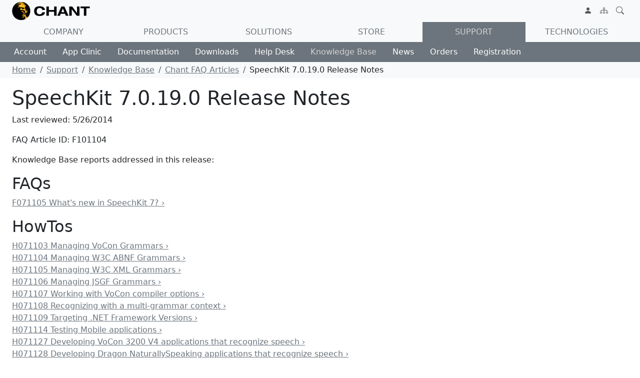

--- FILE ---
content_type: text/html; charset=utf-8
request_url: https://www.chant.net/support/knowledgebase/faqs/f101104
body_size: 11060
content:
<!DOCTYPE html>
<html lang="en">
<head>
    <meta charset="utf-8" />
    <meta name="viewport" content="width=device-width, initial-scale=1, shrink-to-fit=no" />
    
    
    
    
    <meta name="Title" content="SpeechKit 7.0.19.0 Release Notes" />
    <meta name="Description" content="Get the latest build of SpeechKit to integrate speech recognition and speech synthesis in desktop and mobile applications." />
    <meta name="lastreviewed" content="5/26/2014 18:04:51" />
    <meta name="articleid" content="F101104" />
    <link rel="canonical" href="https://www.chant.net/support/knowledgebase/faqs/f101104">




    <title>SpeechKit 7.0.19.0 Release Notes</title>

    
    
        <link href="https://cdn.jsdelivr.net/npm/bootstrap@5.3.3/dist/css/bootstrap.min.css" rel="stylesheet" integrity="sha384-QWTKZyjpPEjISv5WaRU9OFeRpok6YctnYmDr5pNlyT2bRjXh0JMhjY6hW+ALEwIH" crossorigin="anonymous">
    
    <link rel="stylesheet" href="/css/docs53.css?v=8Ug_ojs1mph11sDZLEs2qvC7_EQXXFjeWWz8yCfQelU" />
    <link rel="stylesheet" href="/css/site.css?v=NmZ3UgH0MGMZkzn1z5welb7GdMXKqOKcgdis5eitFrA" />
</head>
<body data-bs-spy="scroll" data-bs-target="#TableOfContents">
    <svg b-nuwuz88e59 xmlns="http://www.w3.org/2000/svg" class="d-none">
        <symbol b-nuwuz88e59 id="three-dots" viewBox="0 0 16 16">
            <path b-nuwuz88e59 d="M3 9.5a1.5 1.5 0 1 1 0-3 1.5 1.5 0 0 1 0 3zm5 0a1.5 1.5 0 1 1 0-3 1.5 1.5 0 0 1 0 3zm5 0a1.5 1.5 0 1 1 0-3 1.5 1.5 0 0 1 0 3z" />
        </symbol>
    </svg>
    <div b-nuwuz88e59>
        <header b-nuwuz88e59 class="navbar navbar-expand-lg navbar-light bg-light">
            <nav b-nuwuz88e59 class="container-xxl bd-gutter flex-wrap flex-lg-nowrap" aria-label="Main navigation">
                    <div b-nuwuz88e59 class="d-lg-none" style="width: 4.25rem;"></div>
                <a class="p-0 me-0 me-lg-2" href="/" title="Go to Chant home page">
                    <img src="/images/chantlogoweb.png" alt="Screamy Guy image and Chant are registered trademarks of Chant Inc." aria-label="Chant">
                </a>

                <div b-nuwuz88e59 class="d-flex">
                    <button b-nuwuz88e59 class="navbar-toggler d-flex d-lg-none order-3 p-2" type="button" data-bs-toggle="offcanvas" data-bs-target="#bdNavbar" aria-controls="bdNavbar" aria-label="Toggle navigation">
                        <svg b-nuwuz88e59 class="bi" aria-hidden="true"><use b-nuwuz88e59 xlink:href="#three-dots"></use></svg>
                    </button>
                </div>

                <div b-nuwuz88e59 class="offcanvas-lg offcanvas-end flex-grow-1" tabindex="-1" id="bdNavbar" aria-labelledby="bdNavbarOffcanvasLabel" data-bs-scroll="true">
                    <div b-nuwuz88e59 class="offcanvas-header px-4 pb-0">
                        <h5 b-nuwuz88e59 class="offcanvas-title" id="bdNavbarOffcanvasLabel">Chant</h5>
                        <button b-nuwuz88e59 type="button" class="btn-close" data-bs-dismiss="offcanvas" aria-label="Close" data-bs-target="#bdNavbar"></button>
                    </div>

                    <div b-nuwuz88e59 class="offcanvas-body p-4 pt-0 p-lg-0">
                        <ul b-nuwuz88e59 class="me-auto mb-2 mb-lg-0">
                            <li b-nuwuz88e59 class="nav-item d-lg-none d-xl-none">
                                <a class="nav-link-custom text-secondary text-uppercase" href="/Company">Company</a>
                                <ul b-nuwuz88e59>
                                    <li b-nuwuz88e59 class="nav-item d-lg-none d-xl-none">
                                        <a class=" text-secondary" href="/Company/Contact">Contact</a>
                                    </li>
                                    <li b-nuwuz88e59 class="nav-item d-lg-none d-xl-none">
                                        <a class="dropdown-item text-secondary" href="/Company/News">News</a>
                                    </li>
                                    <li b-nuwuz88e59 class="nav-item d-lg-none d-xl-none">
                                        <a class=" text-secondary" href="/Company/Resellers">Resellers</a>
                                    </li>
                                </ul>
                            </li>
                            <li b-nuwuz88e59 class="nav-item d-lg-none d-xl-none">
                                <a class="nav-link-custom text-secondary text-uppercase" href="/Products">Products</a>
                                <ul b-nuwuz88e59>
                                    <li b-nuwuz88e59 class="nav-item d-lg-none d-xl-none">
                                        <a class=" text-secondary" href="/Products/DeveloperWorkbench">Developer Workbench</a>
                                    </li>
                                    <li b-nuwuz88e59 class="nav-item d-lg-none d-xl-none">
                                        <a class=" text-secondary" href="/Products/GrammarKit">GrammarKit</a>
                                    </li>
                                    <li b-nuwuz88e59 class="nav-item d-lg-none d-xl-none">
                                        <a class=" text-secondary" href="/Products/KinesicsKit">KinesicsKit</a>
                                    </li>
                                    <li b-nuwuz88e59 class="nav-item d-lg-none d-xl-none">
                                        <a class=" text-secondary" href="/Products/LexiconKit">LexiconKit</a>
                                    </li>
                                    <li b-nuwuz88e59 class="nav-item d-lg-none d-xl-none">
                                        <a class=" text-secondary" href="/Products/ProfileKit">ProfileKit</a>
                                    </li>
                                    <li b-nuwuz88e59 class="nav-item d-lg-none d-xl-none">
                                        <a class=" text-secondary" href="/Products/SpeechKit">SpeechKit</a>
                                    </li>
                                    <li b-nuwuz88e59 class="nav-item d-lg-none d-xl-none">
                                        <a class=" text-secondary" href="/Products/VoiceMarkupKit">VoiceMarkupKit</a>
                                    </li>
                                    <li b-nuwuz88e59 class="nav-item d-lg-none d-xl-none">
                                        <a class=" text-secondary" href="/Products/VoiceXMLKit">VoiceXMLKit</a>
                                    </li>
                                    <li b-nuwuz88e59 class="nav-item d-lg-none d-xl-none">
                                        <a class=" text-secondary" href="/Products/Helpers">Helpers</a>
                                    </li>
                                </ul>
                            </li>
                            <li b-nuwuz88e59 class="nav-item d-lg-none d-xl-none">
                                <a class="nav-link-custom text-secondary text-uppercase" href="/Solutions">Solutions</a>
                            </li>
                            <li b-nuwuz88e59 class="nav-item d-lg-none d-xl-none">
                                <a class="nav-link-custom text-secondary text-uppercase" href="/Store">Store</a>
                            </li>
                            <li b-nuwuz88e59 class="nav-item d-lg-none d-xl-none">
                                <a class="nav-link-custom active text-secondary text-uppercase" href="/Support">Support</a>
                                <ul b-nuwuz88e59>
                                    <li b-nuwuz88e59 class="nav-item d-lg-none d-xl-none">
                                        <a class="dropdown-item text-secondary" href="/Support/Account">Account</a>
                                    </li>
                                    <li b-nuwuz88e59 class="nav-item d-lg-none d-xl-none">
                                        <a class="dropdown-item text-secondary" href="/Support/AppClinic">AppClinic</a>
                                    </li>
                                    <li b-nuwuz88e59 class="nav-item d-lg-none d-xl-none">
                                        <a class="dropdown-item text-secondary" href="/Support/Downloads">Downloads</a>
                                    </li>
                                    <li b-nuwuz88e59 class="nav-item d-lg-none d-xl-none">
                                        <a class="dropdown-item text-secondary" href="/Support/HelpDesk">HelpDesk</a>
                                    </li>
                                    <li b-nuwuz88e59 class="nav-item d-lg-none d-xl-none">
                                        <a class="dropdown-item active text-secondary" href="/Support/KnowledgeBase">KnowledgeBase</a>
                                    </li>
                                    <li b-nuwuz88e59 class="nav-item d-lg-none d-xl-none">
                                        <a class="dropdown-item active text-secondary" href="/Support/News">News</a>
                                    </li>
                                    <li b-nuwuz88e59 class="nav-item d-lg-none d-xl-none">
                                        <a class="dropdown-item text-secondary" href="/Support/Orders">Orders</a>
                                    </li>
                                    <li b-nuwuz88e59 class="nav-item d-lg-none d-xl-none">
                                        <a class="dropdown-item text-secondary" href="/Support/Registration">Registration</a>
                                    </li>
                                </ul>
                            </li>
                            <li b-nuwuz88e59 class="nav-item d-lg-none d-xl-none">
                                <a class="nav-link-custom text-secondary text-uppercase" href="/Technologies">Technologies</a>
                            </li>
                        </ul>
                        <ul b-nuwuz88e59 class="d-flex navbar-nav">
                                    <li b-nuwuz88e59 class="nav-item">
                                        <a class="nav-link" href="/Login" title="Sign in">
                                            <svg b-nuwuz88e59 id="person-fill" xmlns="http://www.w3.org/2000/svg" width="16" height="16" fill="currentColor" class="bi bi-person-fill" viewBox="0 0 16 16">
                                                <path b-nuwuz88e59 d="M3 14s-1 0-1-1 1-4 6-4 6 3 6 4-1 1-1 1zm5-6a3 3 0 1 0 0-6 3 3 0 0 0 0 6" />
                                            </svg>
                                            <span b-nuwuz88e59 class="d-lg-none">Sign in</span>
                                        </a>
                                    </li>
                            <li b-nuwuz88e59 class="nav-item">
                                <a class="nav-link" href="/Sitetoc" title="Sitemap">
                                    <svg b-nuwuz88e59 id="diagram-3" xmlns="http://www.w3.org/2000/svg" width="16" height="16" fill="currentColor" class="bi bi-diagram-3" viewBox="0 0 16 16">
                                        <path b-nuwuz88e59 fill-rule="evenodd" d="M6 3.5A1.5 1.5 0 0 1 7.5 2h1A1.5 1.5 0 0 1 10 3.5v1A1.5 1.5 0 0 1 8.5 6v1H14a.5.5 0 0 1 .5.5v1a.5.5 0 0 1-1 0V8h-5v.5a.5.5 0 0 1-1 0V8h-5v.5a.5.5 0 0 1-1 0v-1A.5.5 0 0 1 2 7h5.5V6A1.5 1.5 0 0 1 6 4.5zM8.5 5a.5.5 0 0 0 .5-.5v-1a.5.5 0 0 0-.5-.5h-1a.5.5 0 0 0-.5.5v1a.5.5 0 0 0 .5.5zM0 11.5A1.5 1.5 0 0 1 1.5 10h1A1.5 1.5 0 0 1 4 11.5v1A1.5 1.5 0 0 1 2.5 14h-1A1.5 1.5 0 0 1 0 12.5zm1.5-.5a.5.5 0 0 0-.5.5v1a.5.5 0 0 0 .5.5h1a.5.5 0 0 0 .5-.5v-1a.5.5 0 0 0-.5-.5zm4.5.5A1.5 1.5 0 0 1 7.5 10h1a1.5 1.5 0 0 1 1.5 1.5v1A1.5 1.5 0 0 1 8.5 14h-1A1.5 1.5 0 0 1 6 12.5zm1.5-.5a.5.5 0 0 0-.5.5v1a.5.5 0 0 0 .5.5h1a.5.5 0 0 0 .5-.5v-1a.5.5 0 0 0-.5-.5zm4.5.5a1.5 1.5 0 0 1 1.5-1.5h1a1.5 1.5 0 0 1 1.5 1.5v1a1.5 1.5 0 0 1-1.5 1.5h-1a1.5 1.5 0 0 1-1.5-1.5zm1.5-.5a.5.5 0 0 0-.5.5v1a.5.5 0 0 0 .5.5h1a.5.5 0 0 0 .5-.5v-1a.5.5 0 0 0-.5-.5z" />
                                    </svg>
                                    <span b-nuwuz88e59 class="d-lg-none">Sitemap</span>
                                </a>
                            </li>
                            <li b-nuwuz88e59 class="nav-item">
                                <a class="nav-link" href="/Sitesearch" title="Search">
                                    <svg b-nuwuz88e59 id="search" xmlns="http://www.w3.org/2000/svg" width="16" height="16" fill="currentColor" class="bi bi-search" viewBox="0 0 16 16">
                                        <path b-nuwuz88e59 d="M11.742 10.344a6.5 6.5 0 1 0-1.397 1.398h-.001q.044.06.098.115l3.85 3.85a1 1 0 0 0 1.415-1.414l-3.85-3.85a1 1 0 0 0-.115-.1zM12 6.5a5.5 5.5 0 1 1-11 0 5.5 5.5 0 0 1 11 0" />
                                    </svg>
                                    <span b-nuwuz88e59 class="d-lg-none">Search</span>
                                </a>
                            </li>
                        </ul>
                    </div>
                </div>
            </nav>
        </header>
        <!--<partial name="_CookieConsentPartial" /> b-nuwuz88e59-->
        <div b-nuwuz88e59 class="bg-light">
            <div b-nuwuz88e59 class="container-xxl bd-gutter bg-light">
                <ul b-nuwuz88e59 class="nav nav-pills-custom nav-justified bg-light">
                    <li b-nuwuz88e59 class="nav-item d-none d-lg-block d-xl-block">
                        <a class="nav-link-custom text-uppercase" href="/Company">Company</a>
                    </li>
                    <li b-nuwuz88e59 class="nav-item d-none d-lg-block d-xl-block">
                        <a class="nav-link-custom text-uppercase" href="/Products">Products</a>
                    </li>
                    <li b-nuwuz88e59 class="nav-item d-none d-lg-block d-xl-block">
                        <a class="nav-link-custom text-uppercase" href="/Solutions">Solutions</a>
                    </li>
                    <li b-nuwuz88e59 class="nav-item d-none d-lg-block d-xl-block">
                        <a class="nav-link-custom text-uppercase" href="/Store">Store</a>
                    </li>
                    <li b-nuwuz88e59 class="nav-item d-none d-lg-block d-xl-block">
                        <a class="nav-link-custom active text-uppercase" href="/Support">Support</a>
                    </li>
                    <li b-nuwuz88e59 class="nav-item d-none d-lg-block d-xl-block">
                        <a class="nav-link-custom text-uppercase" href="/Technologies">Technologies</a>
                    </li>
                </ul>
            </div>
        </div>
        <svg xmlns="http://www.w3.org/2000/svg" class="d-none">
    <symbol id="book-half" viewBox="0 0 16 16">
        <path d="M8.5 2.687c.654-.689 1.782-.886 3.112-.752 1.234.124 2.503.523 3.388.893v9.923c-.918-.35-2.107-.692-3.287-.81-1.094-.111-2.278-.039-3.213.492zM8 1.783C7.015.936 5.587.81 4.287.94c-1.514.153-3.042.672-3.994 1.105A.5.5 0 0 0 0 2.5v11a.5.5 0 0 0 .707.455c.882-.4 2.303-.881 3.68-1.02 1.409-.142 2.59.087 3.223.877a.5.5 0 0 0 .78 0c.633-.79 1.814-1.019 3.222-.877 1.378.139 2.8.62 3.681 1.02A.5.5 0 0 0 16 13.5v-11a.5.5 0 0 0-.293-.455c-.952-.433-2.48-.952-3.994-1.105C10.413.809 8.985.936 8 1.783" />
    </symbol>
    <symbol id="cart3" viewBox="0 0 16 16">
        <path d="M0 1.5A.5.5 0 0 1 .5 1H2a.5.5 0 0 1 .485.379L2.89 3H14.5a.5.5 0 0 1 .49.598l-1 5a.5.5 0 0 1-.465.401l-9.397.472L4.415 11H13a.5.5 0 0 1 0 1H4a.5.5 0 0 1-.491-.408L2.01 3.607 1.61 2H.5a.5.5 0 0 1-.5-.5M3.102 4l.84 4.479 9.144-.459L13.89 4zM5 12a2 2 0 1 0 0 4 2 2 0 0 0 0-4m7 0a2 2 0 1 0 0 4 2 2 0 0 0 0-4m-7 1a1 1 0 1 1 0 2 1 1 0 0 1 0-2m7 0a1 1 0 1 1 0 2 1 1 0 0 1 0-2" />
    </symbol>
    <svg id="chevron-left" viewBox="0 0 16 16">
        <path fill-rule="evenodd" d="M11.354 1.646a.5.5 0 0 1 0 .708L5.707 8l5.647 5.646a.5.5 0 0 1-.708.708l-6-6a.5.5 0 0 1 0-.708l6-6a.5.5 0 0 1 .708 0" />
    </svg>
    <svg id="chevron-right" viewBox="0 0 16 16">
        <path fill-rule="evenodd" d="M4.646 1.646a.5.5 0 0 1 .708 0l6 6a.5.5 0 0 1 0 .708l-6 6a.5.5 0 0 1-.708-.708L10.293 8 4.646 2.354a.5.5 0 0 1 0-.708" />
    </svg>
    <symbol id="download" viewBox="0 0 16 16">
        <path d="M.5 9.9a.5.5 0 0 1 .5.5v2.5a1 1 0 0 0 1 1h12a1 1 0 0 0 1-1v-2.5a.5.5 0 0 1 1 0v2.5a2 2 0 0 1-2 2H2a2 2 0 0 1-2-2v-2.5a.5.5 0 0 1 .5-.5" />
        <path d="M7.646 11.854a.5.5 0 0 0 .708 0l3-3a.5.5 0 0 0-.708-.708L8.5 10.293V1.5a.5.5 0 0 0-1 0v8.793L5.354 8.146a.5.5 0 1 0-.708.708z" />
    </symbol>
    <symbol id="hospital" viewBox="0 0 16 16">
        <path d="M8.5 5.034v1.1l.953-.55.5.867L9 7l.953.55-.5.866-.953-.55v1.1h-1v-1.1l-.953.55-.5-.866L7 7l-.953-.55.5-.866.953.55v-1.1zM13.25 9a.25.25 0 0 0-.25.25v.5c0 .138.112.25.25.25h.5a.25.25 0 0 0 .25-.25v-.5a.25.25 0 0 0-.25-.25zM13 11.25a.25.25 0 0 1 .25-.25h.5a.25.25 0 0 1 .25.25v.5a.25.25 0 0 1-.25.25h-.5a.25.25 0 0 1-.25-.25zm.25 1.75a.25.25 0 0 0-.25.25v.5c0 .138.112.25.25.25h.5a.25.25 0 0 0 .25-.25v-.5a.25.25 0 0 0-.25-.25zm-11-4a.25.25 0 0 0-.25.25v.5c0 .138.112.25.25.25h.5A.25.25 0 0 0 3 9.75v-.5A.25.25 0 0 0 2.75 9zm0 2a.25.25 0 0 0-.25.25v.5c0 .138.112.25.25.25h.5a.25.25 0 0 0 .25-.25v-.5a.25.25 0 0 0-.25-.25zM2 13.25a.25.25 0 0 1 .25-.25h.5a.25.25 0 0 1 .25.25v.5a.25.25 0 0 1-.25.25h-.5a.25.25 0 0 1-.25-.25z" />
        <path d="M5 1a1 1 0 0 1 1-1h4a1 1 0 0 1 1 1v1a1 1 0 0 1 1 1v4h3a1 1 0 0 1 1 1v7a1 1 0 0 1-1 1H1a1 1 0 0 1-1-1V8a1 1 0 0 1 1-1h3V3a1 1 0 0 1 1-1zm2 14h2v-3H7zm3 0h1V3H5v12h1v-3a1 1 0 0 1 1-1h2a1 1 0 0 1 1 1zm0-14H6v1h4zm2 7v7h3V8zm-8 7V8H1v7z" />
    </symbol>
    <symbol id="journals" viewBox="0 0 16 16">
        <path d="M5 0h8a2 2 0 0 1 2 2v10a2 2 0 0 1-2 2 2 2 0 0 1-2 2H3a2 2 0 0 1-2-2h1a1 1 0 0 0 1 1h8a1 1 0 0 0 1-1V4a1 1 0 0 0-1-1H3a1 1 0 0 0-1 1H1a2 2 0 0 1 2-2h8a2 2 0 0 1 2 2v9a1 1 0 0 0 1-1V2a1 1 0 0 0-1-1H5a1 1 0 0 0-1 1H3a2 2 0 0 1 2-2" />
        <path d="M1 6v-.5a.5.5 0 0 1 1 0V6h.5a.5.5 0 0 1 0 1h-2a.5.5 0 0 1 0-1zm0 3v-.5a.5.5 0 0 1 1 0V9h.5a.5.5 0 0 1 0 1h-2a.5.5 0 0 1 0-1zm0 2.5v.5H.5a.5.5 0 0 0 0 1h2a.5.5 0 0 0 0-1H2v-.5a.5.5 0 0 0-1 0" />
    </symbol>
    <symbol id="key-fill" viewBox="0 0 16 16">
        <path d="M3.5 11.5a3.5 3.5 0 1 1 3.163-5H14L15.5 8 14 9.5l-1-1-1 1-1-1-1 1-1-1-1 1H6.663a3.5 3.5 0 0 1-3.163 2M2.5 9a1 1 0 1 0 0-2 1 1 0 0 0 0 2" />
    </symbol>
    <symbol id="newspaper" viewBox="0 0 16 16">
        <path d="M0 2.5A1.5 1.5 0 0 1 1.5 1h11A1.5 1.5 0 0 1 14 2.5v10.528c0 .3-.05.654-.238.972h.738a.5.5 0 0 0 .5-.5v-9a.5.5 0 0 1 1 0v9a1.5 1.5 0 0 1-1.5 1.5H1.497A1.497 1.497 0 0 1 0 13.5zM12 14c.37 0 .654-.211.853-.441.092-.106.147-.279.147-.531V2.5a.5.5 0 0 0-.5-.5h-11a.5.5 0 0 0-.5.5v11c0 .278.223.5.497.5z" />
        <path d="M2 3h10v2H2zm0 3h4v3H2zm0 4h4v1H2zm0 2h4v1H2zm5-6h2v1H7zm3 0h2v1h-2zM7 8h2v1H7zm3 0h2v1h-2zm-3 2h2v1H7zm3 0h2v1h-2zm-3 2h2v1H7zm3 0h2v1h-2z" />
    </symbol>
    <symbol id="person-vcard" viewBox="0 0 16 16">
        <path d="M5 8a2 2 0 1 0 0-4 2 2 0 0 0 0 4m4-2.5a.5.5 0 0 1 .5-.5h4a.5.5 0 0 1 0 1h-4a.5.5 0 0 1-.5-.5M9 8a.5.5 0 0 1 .5-.5h4a.5.5 0 0 1 0 1h-4A.5.5 0 0 1 9 8m1 2.5a.5.5 0 0 1 .5-.5h3a.5.5 0 0 1 0 1h-3a.5.5 0 0 1-.5-.5" />
        <path d="M2 2a2 2 0 0 0-2 2v8a2 2 0 0 0 2 2h12a2 2 0 0 0 2-2V4a2 2 0 0 0-2-2zM1 4a1 1 0 0 1 1-1h12a1 1 0 0 1 1 1v8a1 1 0 0 1-1 1H8.96q.04-.245.04-.5C9 10.567 7.21 9 5 9c-2.086 0-3.8 1.398-3.984 3.181A1 1 0 0 1 1 12z" />
    </symbol>
    <symbol id="question-circle" viewBox="0 0 16 16">
        <path d="M8 15A7 7 0 1 1 8 1a7 7 0 0 1 0 14m0 1A8 8 0 1 0 8 0a8 8 0 0 0 0 16" />
        <path d="M5.255 5.786a.237.237 0 0 0 .241.247h.825c.138 0 .248-.113.266-.25.09-.656.54-1.134 1.342-1.134.686 0 1.314.343 1.314 1.168 0 .635-.374.927-.965 1.371-.673.489-1.206 1.06-1.168 1.987l.003.217a.25.25 0 0 0 .25.246h.811a.25.25 0 0 0 .25-.25v-.105c0-.718.273-.927 1.01-1.486.609-.463 1.244-.977 1.244-2.056 0-1.511-1.276-2.241-2.673-2.241-1.267 0-2.655.59-2.75 2.286m1.557 5.763c0 .533.425.927 1.01.927.609 0 1.028-.394 1.028-.927 0-.552-.42-.94-1.029-.94-.584 0-1.009.388-1.009.94" />
    </symbol>
    <symbol id="question-circle-fill" viewBox="0 0 16 16">
        <path d="M16 8A8 8 0 1 1 0 8a8 8 0 0 1 16 0M5.496 6.033h.825c.138 0 .248-.113.266-.25.09-.656.54-1.134 1.342-1.134.686 0 1.314.343 1.314 1.168 0 .635-.374.927-.965 1.371-.673.489-1.206 1.06-1.168 1.987l.003.217a.25.25 0 0 0 .25.246h.811a.25.25 0 0 0 .25-.25v-.105c0-.718.273-.927 1.01-1.486.609-.463 1.244-.977 1.244-2.056 0-1.511-1.276-2.241-2.673-2.241-1.267 0-2.655.59-2.75 2.286a.237.237 0 0 0 .241.247m2.325 6.443c.61 0 1.029-.394 1.029-.927 0-.552-.42-.94-1.029-.94-.584 0-1.009.388-1.009.94 0 .533.425.927 1.01.927z" />
    </symbol>
</svg>
<div class="bg-secondary">
    <div class="container-xxl bg-secondary">
        <ul class="nav sub-nav-pills-custom bg-secondary text-light">
            <li class="nav-item d-none d-lg-block d-xl-block">
                <a class="sub-nav-link-custom" href="/Support/Account">Account</a>
            </li>
            <li class="nav-item d-none d-lg-block d-xl-block">
                <a class="sub-nav-link-custom" href="/Support/AppClinic">App Clinic</a>
            </li>
            <li class="nav-item d-none d-lg-block d-xl-block">
                <a class="sub-nav-link-custom" href="/Support/Documentation">Documentation</a>
            </li>
            <li class="nav-item d-none d-lg-block d-xl-block">
                <a class="sub-nav-link-custom" href="/Support/Downloads">Downloads</a>
            </li>
            <li class="nav-item d-none d-lg-block d-xl-block">
                <a class="sub-nav-link-custom" href="/Support/HelpDesk">Help Desk</a>
            </li>
            <li class="nav-item d-none d-lg-block d-xl-block">
                <a class="sub-nav-link-custom active" href="/Support/KnowledgeBase">Knowledge Base</a>
            </li>
            <li class="nav-item d-none d-lg-block d-xl-block">
                <a class="sub-nav-link-custom" href="/Support/News">News</a>
            </li>
            <li class="nav-item d-none d-lg-block d-xl-block">
                <a class="sub-nav-link-custom" href="/Support/Orders">Orders</a>
            </li>
            <li class="nav-item d-none d-lg-block d-xl-block">
                <a class="sub-nav-link-custom" href="/Support/Registration">Registration</a>
            </li>
        </ul>
    </div>
</div>
<!-- Breadcrumb -->
<div class="d-none d-lg-block d-xl-block bg-light">
    <div class="container-xxl bd-gutter">
        <nav aria-label="breadcrumb"><ol class="breadcrumb my-0 py-1 bg-transparent"><li class="breadcrumb-item"><a href="/" class="text-secondary" title="Chant software and services enable development of cloud, desktop, and mobile applications that recognize and synthesize speech in most spoken languages.">Home</a></li><li class="breadcrumb-item"><a href="/Support/" class="text-secondary" title="Chant offers essential support for integrating highly-interactive technologies speech recognition, speech synthesis, and natural user interface (NUI).">Support</a></li><li class="breadcrumb-item"><a href="/Support/KnowledgeBase/" class="text-secondary" title="Articles for finding answers, discovering how to do things, and determining how to resolve problems with integrating speech recognition and synthesis.">Knowledge Base</a></li><li class="breadcrumb-item"><a href="/Support/KnowledgeBase/FAQs/" class="text-secondary" title="Articles that answer common questions about Chant products, services, and support.">Chant FAQ Articles</a></li><li class="breadcrumb-item" active aria-current="page">SpeechKit 7.0.19.0 Release Notes</li></ol></nav>
    </div>
</div>
<main role="main">
    <!-- Page Content -->
    <div class="py-3" id="bodycontent">
        <div class="container-xxl bd-gutter">
            <div class="chant-knowledgebase-faq" role="article">
                <h1>SpeechKit 7.0.19.0 Release Notes</h1>
                <div class="articleproperty">
                    <p class="lastreviewed">
                        Last reviewed: 5/26/2014
                    </p>
                    <p class="articleid">
                        FAQ Article ID: F101104
                    </p>
                </div>
                <p>
                    Knowledge Base reports addressed in this release:
                </p>
                <h2>FAQs</h2>
                <p>
                    <span class="d-block"><a href="/Support/KnowledgeBase/FAQs/F071105" class="text-secondary" target="_top" title="F071105 What's new in SpeechKit 7?">F071105 What's new in SpeechKit 7? &#155;</a></span>
                </p>
                <h2>HowTos</h2>
                <p>
                    <span class="d-block"><a href="/Support/KnowledgeBase/HowTos/H071103" class="text-secondary" target="_top" title="H071103 Managing VoCon Grammars">H071103 Managing VoCon Grammars &#155;</a></span>
                    <span class="d-block"><a href="/Support/KnowledgeBase/HowTos/H071104" class="text-secondary" target="_top" title="H071104 Managing W3C ABNF Grammars">H071104 Managing W3C ABNF Grammars &#155;</a></span>
                    <span class="d-block"><a href="/Support/KnowledgeBase/HowTos/H071105" class="text-secondary" target="_top" title="H071105 Managing W3C XML Grammars">H071105 Managing W3C XML Grammars &#155;</a></span>
                    <span class="d-block"><a href="/Support/KnowledgeBase/HowTos/H071106" class="text-secondary" target="_top" title="H071106 Managing JSGF Grammars">H071106 Managing JSGF Grammars &#155;</a></span>
                    <span class="d-block"><a href="/Support/KnowledgeBase/HowTos/H071107" class="text-secondary" target="_top" title="H071107 Working with VoCon compiler options">H071107 Working with VoCon compiler options &#155;</a></span>
                    <span class="d-block"><a href="/Support/KnowledgeBase/HowTos/H071108" class="text-secondary" target="_top" title="H071108 Recognizing with a multi-grammar context">H071108 Recognizing with a multi-grammar context &#155;</a></span>
                    <span class="d-block"><a href="/Support/KnowledgeBase/HowTos/H071109" class="text-secondary" target="_top" title="H071109 Targeting .NET Framework Versions">H071109 Targeting .NET Framework Versions &#155;</a></span>
                    <span class="d-block"><a href="/Support/KnowledgeBase/HowTos/H071114" class="text-secondary" target="_top" title="H071114 Testing Mobile applications">H071114 Testing Mobile applications &#155;</a></span>
                    <span class="d-block"><a href="/Support/KnowledgeBase/HowTos/H071127" class="text-secondary" target="_top" title="H071127 Developing VoCon 3200 V4 applications that recognize speech">H071127 Developing VoCon 3200 V4 applications that recognize speech &#155;</a></span>
                    <span class="d-block"><a href="/Support/KnowledgeBase/HowTos/H071128" class="text-secondary" target="_top" title="H071128 Developing Dragon NaturallySpeaking applications that recognize speech">H071128 Developing Dragon NaturallySpeaking applications that recognize speech &#155;</a></span>
                    <span class="d-block"><a href="/Support/KnowledgeBase/HowTos/H071129" class="text-secondary" target="_top" title="H071129 Enumerating SAPI grammar rules and phrase properties">H071129 Enumerating SAPI grammar rules and phrase properties &#155;</a></span>
                    <span class="d-block"><a href="/Support/KnowledgeBase/HowTos/H071130" class="text-secondary" target="_top" title="H071130 Interpreting recognition result confidence">H071130 Interpreting recognition result confidence &#155;</a></span>
                    <span class="d-block"><a href="/Support/KnowledgeBase/HowTos/H071131" class="text-secondary" target="_top" title="H071131 Implementing 1-Shot (2-pass) recognition">H071131 Implementing 1-Shot (2-pass) recognition &#155;</a></span>
                    <span class="d-block"><a href="/Support/KnowledgeBase/HowTos/H071132" class="text-secondary" target="_top" title="H071132 Managing recognition state with SetMicOn">H071132 Managing recognition state with SetMicOn &#155;</a></span>
                    <span class="d-block"><a href="/Support/KnowledgeBase/HowTos/H071133" class="text-secondary" target="_top" title="H071133 Developing Silverlight applications that speak and listen">H071133 Developing Silverlight applications that speak and listen &#155;</a></span>
                    <span class="d-block"><a href="/Support/KnowledgeBase/HowTos/H071134" class="text-secondary" target="_top" title="H071134 Developing C++Builder applications that speak and listen">H071134 Developing C++Builder applications that speak and listen &#155;</a></span>
                    <span class="d-block"><a href="/Support/KnowledgeBase/HowTos/H071135" class="text-secondary" target="_top" title="H071135 Developing Delphi applications that speak and listen">H071135 Developing Delphi applications that speak and listen &#155;</a></span>
                    <span class="d-block"><a href="/Support/KnowledgeBase/HowTos/H071136" class="text-secondary" target="_top" title="H071136 Developing Web applications that speak and listen">H071136 Developing Web applications that speak and listen &#155;</a></span>
                    <span class="d-block"><a href="/Support/KnowledgeBase/HowTos/H101101" class="text-secondary" target="_top" title="H101101 Detecting when Dragon dialogs close">H101101 Detecting when Dragon dialogs close &#155;</a></span>
                    <span class="d-block"><a href="/Support/KnowledgeBase/HowTos/H101102" class="text-secondary" target="_top" title="H101102 Creating and Destroying Chant objects in C++Builder and Delphi">H101102 Creating and Destroying Chant objects in C++Builder and Delphi &#155;</a></span>
                    <span class="d-block"><a href="/Support/KnowledgeBase/HowTos/H121102" class="text-secondary" target="_top" title="H121102 Converting TTS audio format">H121102 Converting TTS audio format &#155;</a></span>
                    <span class="d-block"><a href="/Support/KnowledgeBase/HowTos/H121103" class="text-secondary" target="_top" title="H121103 Configuring applications to use VoCon 4.2">H121103 Configuring applications to use VoCon 4.2 &#155;</a></span>
                    <span class="d-block"><a href="/Support/KnowledgeBase/HowTos/H031204" class="text-secondary" target="_top" title="H031204 Developing Microsoft Speech Platform applications that speak and listen">H031204 Developing Microsoft Speech Platform applications that speak and listen &#155;</a></span>
                    <span class="d-block"><a href="/Support/KnowledgeBase/HowTos/H041201" class="text-secondary" target="_top" title="H041201 Developing Speech-enabled .NET v4.5 Applications">H041201 Developing Speech-enabled .NET v4.5 Applications &#155;</a></span>
                    <span class="d-block"><a href="/Support/KnowledgeBase/HowTos/H051201" class="text-secondary" target="_top" title="H051201 Developing VoCon Hybrid applications that access the Nuance Mobile Application Server (NMAS)">H051201 Developing VoCon Hybrid applications that access the Nuance Mobile Application Server (NMAS) &#155;</a></span>
                    <span class="d-block"><a href="/Support/KnowledgeBase/HowTos/H051202" class="text-secondary" target="_top" title="H051202 Determining when to use managed SAPI or COM SAPI">H051202 Determining when to use managed SAPI or COM SAPI &#155;</a></span>
                    <span class="d-block"><a href="/Support/KnowledgeBase/HowTos/H051203" class="text-secondary" target="_top" title="H051203 Learning about the new Chant Application Framework Vocabulary and UI Management classes">H051203 Learning about the new Chant Application Framework Vocabulary and UI Management classes &#155;</a></span>
                    <span class="d-block"><a href="/Support/KnowledgeBase/HowTos/H111201" class="text-secondary" target="_top" title="H111201 Transcribing 8kHz audio files with Dragon NaturallySpeaking">H111201 Transcribing 8kHz audio files with Dragon NaturallySpeaking &#155;</a></span>
                    <span class="d-block"><a href="/Support/KnowledgeBase/HowTos/H121202" class="text-secondary" target="_top" title="H121202 Developing 64-bit C++Builder apps that speak, listen, and interact with users">H121202 Developing 64-bit C++Builder apps that speak, listen, and interact with users &#155;</a></span>
                    <span class="d-block"><a href="/Support/KnowledgeBase/HowTos/H041301" class="text-secondary" target="_top" title="H041301 Developing Speech-enabled RAD Studio XE4 applications">H041301 Developing Speech-enabled RAD Studio XE4 applications &#155;</a></span>
                </p>
                <h2>PRBs</h2>
                <p>
                    <span class="d-block"><a href="/Support/KnowledgeBase/PRBs/P101101" class="text-secondary" target="_top" title="P101101 Enabling VoCon grammar fails">P101101 Enabling VoCon grammar fails &#155;</a></span>
                    <span class="d-block"><a href="/Support/KnowledgeBase/PRBs/P101102" class="text-secondary" target="_top" title="P101102 Voice commands not invoking resource functions on WinCE">P101102 Voice commands not invoking resource functions on WinCE &#155;</a></span>
                    <span class="d-block"><a href="/Support/KnowledgeBase/PRBs/P101104" class="text-secondary" target="_top" title="P101104 Exception thrown when enumerating audio in devices">P101104 Exception thrown when enumerating audio in devices &#155;</a></span>
                    <span class="d-block"><a href="/Support/KnowledgeBase/PRBs/P101105" class="text-secondary" target="_top" title="P101105 Setting CNPEngineUI does not display the Dragon results box">P101105 Setting CNPEngineUI does not display the Dragon results box &#155;</a></span>
                    <span class="d-block"><a href="/Support/KnowledgeBase/PRBs/P101106" class="text-secondary" target="_top" title="P101106 Dragon results box not showing on CSRDictationVocab recognition results">P101106 Dragon results box not showing on CSRDictationVocab recognition results &#155;</a></span>
                    <span class="d-block"><a href="/Support/KnowledgeBase/PRBs/P101107" class="text-secondary" target="_top" title="P101107 ChantRule and ChantPhraseProperty ID Java property accessor missing get">P101107 ChantRule and ChantPhraseProperty ID Java property accessor missing get &#155;</a></span>
                    <span class="d-block"><a href="/Support/KnowledgeBase/PRBs/P101108" class="text-secondary" target="_top" title="P101108 Only one ChantRule accessible in speech recognition result">P101108 Only one ChantRule accessible in speech recognition result &#155;</a></span>
                    <span class="d-block"><a href="/Support/KnowledgeBase/PRBs/P101109" class="text-secondary" target="_top" title="P101109 Dragon correction selection not returned for CSRDictationVocab recognition">P101109 Dragon correction selection not returned for CSRDictationVocab recognition &#155;</a></span>
                    <span class="d-block"><a href="/Support/KnowledgeBase/PRBs/P101110" class="text-secondary" target="_top" title="P101110 Enumerating SAPI 4 TTS engines may generate an exception or hang">P101110 Enumerating SAPI 4 TTS engines may generate an exception or hang &#155;</a></span>
                    <span class="d-block"><a href="/Support/KnowledgeBase/PRBs/P021201" class="text-secondary" target="_top" title="P021201 Stop, pause, and resume playbacks fail with Vocalizer voices">P021201 Stop, pause, and resume playbacks fail with Vocalizer voices &#155;</a></span>
                    <span class="d-block"><a href="/Support/KnowledgeBase/PRBs/P061201" class="text-secondary" target="_top" title="P061201 Stopping, interrupting, or interjecting playbacks sometimes fail with RS Solo voices">P061201 Stopping, interrupting, or interjecting playbacks sometimes fail with RS Solo voices &#155;</a></span>
                    <span class="d-block"><a href="/Support/KnowledgeBase/PRBs/P091201" class="text-secondary" target="_top" title="P091201 C++Builder compile fails on pragma once directive">P091201 C++Builder compile fails on pragma once directive &#155;</a></span>
                    <span class="d-block"><a href="/Support/KnowledgeBase/PRBs/P091202" class="text-secondary" target="_top" title="P091202 C++Builder compile generates linker errors with ChantAudio class">P091202 C++Builder compile generates linker errors with ChantAudio class &#155;</a></span>
                    <span class="d-block"><a href="/Support/KnowledgeBase/PRBs/P091203" class="text-secondary" target="_top" title="P091203 SAPI grammar rule and phrase property tree recursion fails on single rule">P091203 SAPI grammar rule and phrase property tree recursion fails on single rule &#155;</a></span>
                    <span class="d-block"><a href="/Support/KnowledgeBase/PRBs/P091204" class="text-secondary" target="_top" title="P091204 Setting Device ID for Acapela voices has no effect">P091204 Setting Device ID for Acapela voices has no effect &#155;</a></span>
                    <span class="d-block"><a href="/Support/KnowledgeBase/PRBs/P101201" class="text-secondary" target="_top" title="P101201 Precompiled SAPI4 grammmar does not enable">P101201 Precompiled SAPI4 grammmar does not enable &#155;</a></span>
                    <span class="d-block"><a href="/Support/KnowledgeBase/PRBs/P101202" class="text-secondary" target="_top" title="P101202 SAPI5 engine enumerator stops after detecting errors in system registry">P101202 SAPI5 engine enumerator stops after detecting errors in system registry &#155;</a></span>
                    <span class="d-block"><a href="/Support/KnowledgeBase/PRBs/P011301" class="text-secondary" target="_top" title="P011301 Duplicate CCSRHasText events with Dragon dictation">P011301 Duplicate CCSRHasText events with Dragon dictation &#155;</a></span>
                    <span class="d-block"><a href="/Support/KnowledgeBase/PRBs/P011302" class="text-secondary" target="_top" title="P011302 Managed .NET app fails with missing file exception">P011302 Managed .NET app fails with missing file exception &#155;</a></span>
                    <span class="d-block"><a href="/Support/KnowledgeBase/PRBs/P031301" class="text-secondary" target="_top" title="P031301 JCommandVocab missing enable and disable methods">P031301 JCommandVocab missing enable and disable methods &#155;</a></span>
                    <span class="d-block"><a href="/Support/KnowledgeBase/PRBs/P041301" class="text-secondary" target="_top" title="P041301 64-bit app crashes transcribing audio file with Dragon NaturallySpeaking">P041301 64-bit app crashes transcribing audio file with Dragon NaturallySpeaking &#155;</a></span>
                    <span class="d-block"><a href="/Support/KnowledgeBase/PRBs/P051301" class="text-secondary" target="_top" title="P051301 Transcribing audio file with Microsoft Speech Platform recognizer fails on Windows Server">P051301 Transcribing audio file with Microsoft Speech Platform recognizer fails on Windows Server &#155;</a></span>
                    <span class="d-block"><a href="/Support/KnowledgeBase/PRBs/P121301" class="text-secondary" target="_top" title="P121301 Nuance Vocalizer for Network 5.0 voice produces inconsistent synthesis">P121301 Nuance Vocalizer for Network 5.0 voice produces inconsistent synthesis &#155;</a></span>
                    <span class="d-block"><a href="/Support/KnowledgeBase/PRBs/P121302" class="text-secondary" target="_top" title="P121302 Word position event missing for first word with Vocalizer Automotive 5.5">P121302 Word position event missing for first word with Vocalizer Automotive 5.5 &#155;</a></span>
                    <span class="d-block"><a href="/Support/KnowledgeBase/PRBs/P121303" class="text-secondary" target="_top" title="P121303 Memory leaks occur when synthesizing with Nuance Vocalizer Automotive">P121303 Memory leaks occur when synthesizing with Nuance Vocalizer Automotive &#155;</a></span>
                    <span class="d-block"><a href="/Support/KnowledgeBase/PRBs/P121304" class="text-secondary" target="_top" title="P121304 Unable to map a Dragon NaturallySpeaking custom edit control to a .NET textbox">P121304 Unable to map a Dragon NaturallySpeaking custom edit control to a .NET textbox &#155;</a></span>
                    <span class="d-block"><a href="/Support/KnowledgeBase/PRBs/P121305" class="text-secondary" target="_top" title="P121305 Unable to detect Dragon NaturallySpeaking revised results for live transcriptions">P121305 Unable to detect Dragon NaturallySpeaking revised results for live transcriptions &#155;</a></span>
                    <span class="d-block"><a href="/Support/KnowledgeBase/PRBs/P051401" class="text-secondary" target="_top" title="P051401 Pause and resume playback are not working for Nuance Vocalizer for Network">P051401 Pause and resume playback are not working for Nuance Vocalizer for Network &#155;</a></span>
                    <span class="d-block"><a href="/Support/KnowledgeBase/PRBs/P051402" class="text-secondary" target="_top" title="P051402 StopPlayback can cause subsequent playbacks to fail with Nuance Vocalizer">P051402 StopPlayback can cause subsequent playbacks to fail with Nuance Vocalizer &#155;</a></span>
                    <span class="d-block"><a href="/Support/KnowledgeBase/PRBs/P051403" class="text-secondary" target="_top" title="P051403 Transcribing speech from an audio file causes exception">P051403 Transcribing speech from an audio file causes exception &#155;</a></span>
                    <span class="d-block"><a href="/Support/KnowledgeBase/PRBs/P051404" class="text-secondary" target="_top" title="P051404 Chant code signing certificate expired">P051404 Chant code signing certificate expired &#155;</a></span>
                </p>
                <p>
                    <a href="/Products/SpeechKit" class="text-secondary" target="_top">Learn more about SpeechKit</a> &#155;
                </p>
            </div>
        </div>
    </div>
</main>



    </div>
    <footer b-nuwuz88e59 class="footer py-3 bg-light" style="line-height: 1.428571429rem;">
        <div b-nuwuz88e59 class="container-fluid bg-light">
            <div b-nuwuz88e59 class="container-xxl pb-1">
                

    <div id="cookieConsent" class="d-flex justify-content-between alert alert-dark alert-dismissible fade show p-0 text-wrap" role="alert">
        <span class="p-2 ms-2 me-4 passive-link">This site uses cookies to analyze traffic, remember your preferences, and optimize your experience. <a href="/Privacy">Learn More</a>.</span>
        <span class="p-0 ms-4">
            <button type="button" class="accept-policy close btn btn-link nav-link-custom" data-dismiss="alert" aria-label="Close" data-cookie-string=".AspNet.Consent=yes; expires=Mon, 18 Jan 2027 17:19:17 GMT; path=/; secure">
                <span aria-hidden="true">Accept</span>
            </button>
        </span>
    </div>
    <script>
        (function () {
            var button = document.querySelector("#cookieConsent button[data-cookie-string]");
            button.addEventListener("click", function (event) {
                document.cookie = button.dataset.cookieString;
            }, false);
        })();
    </script>

            </div>
            <div b-nuwuz88e59 class="container passive-link">
                <div b-nuwuz88e59 class="row">
                    <div b-nuwuz88e59 class="col-sm-6 col-md-4 col-lg-2">
                        <a id="footerDirectoryCompanyLinks" href="/Company" class="text-secondary text-uppercase" title="Company">Company</a>
                        <ul b-nuwuz88e59 class="list-unstyled" aria-labelledby="footerDirectoryCompanyLinks">
                            <li b-nuwuz88e59><a href="/Company/Contact" class="text-secondary" title="How to contact Chant">Contact</a></li>
                            <li b-nuwuz88e59><a href="/Company/News" class="text-secondary" title="Essential News for Integrating Speech and NUI Technology">News</a></li>
                            <li b-nuwuz88e59><a href="/Company/Resellers" class="text-secondary" title="Companies that sell Chant products">Resellers</a></li>
                        </ul>
                    </div>
                    <div b-nuwuz88e59 class="col-sm-6 col-md-4 col-lg-2">
                        <a id="footerDirectoryProductsLinks" href="/Products" class="text-secondary text-uppercase" title="Products">Products</a>
                        <ul b-nuwuz88e59 class="list-unstyled" aria-labelledby="footerDirectoryProductsLinks">
                            <li b-nuwuz88e59><a href="/Products/DeveloperWorkbench" class="text-secondary" title="Chant Developer Workbench">Developer Workbench</a></li>
                            <li b-nuwuz88e59><a href="/Products/GrammarKit" class="text-secondary" title="GrammarKit">GrammarKit</a></li>
                            <li b-nuwuz88e59><a href="/Products/KinesicsKit" class="text-secondary" title="KinesicsKit">KinesicsKit</a></li>
                            <li b-nuwuz88e59><a href="/Products/LexiconKit" class="text-secondary" title="LexiconKit">LexiconKit</a></li>
                            <li b-nuwuz88e59><a href="/Products/ProfileKit" class="text-secondary" title="ProfileKit">ProfileKit</a></li>
                            <li b-nuwuz88e59><a href="/Products/SpeechKit" class="text-secondary" title="SpeechKit">SpeechKit</a></li>
                            <li b-nuwuz88e59><a href="/Products/VoiceMarkupKit" class="text-secondary" title="VoiceMarkupKit">VoiceMarkupKit</a></li>
                            <li b-nuwuz88e59><a href="/Products/VoiceXMLKit" class="text-secondary" title="VoiceXMLKit">VoiceXMLKit</a></li>
                            <li b-nuwuz88e59><a href="/Products/Helpers" class="text-secondary" title="Helpers">Helpers</a></li>
                        </ul>
                    </div>
                    <div b-nuwuz88e59 class="col-sm-6 col-md-4 col-lg-2">
                        <a id="footerDirectorySolutionsLinks" href="/Solutions" class="text-secondary text-uppercase" title="Chant Solutions">Solutions</a>
                    </div>
                    <div b-nuwuz88e59 class="col-sm-6 col-md-4 col-lg-2">
                        <a id="footerDirectoryStoreLinks" href="/Store" class="text-secondary text-uppercase" title="Store">Store</a>
                    </div>
                    <div b-nuwuz88e59 class="col-sm-6 col-md-4 col-lg-2">
                        <a id="footerDirectorySupportLinks" href="/Support" class="text-secondary text-uppercase" title="Support">Support</a>
                        <ul b-nuwuz88e59 class="list-unstyled" aria-labelledby="footerDirectorySupportLinks">
                            <li b-nuwuz88e59><a href="/Support/Account" class="text-secondary" title="Update your support account">Account</a></li>
                            <li b-nuwuz88e59><a href="/Support/AppClinic" class="text-secondary" title="Check in and monitor app problem resolution">AppClinic</a></li>
                            <li b-nuwuz88e59><a href="/Support/Downloads" class="text-secondary" title="Download and evaluate Chant software">Downloads</a></li>
                            <li b-nuwuz88e59><a href="/Support/HelpDesk" class="text-secondary" title="Ask questions and get help with Chant products">Help Desk</a></li>
                            <li b-nuwuz88e59><a href="/Support/KnowledgeBase" class="text-secondary" title="Browse the Knowledge Base">Knowledge Base</a></li>
                            <li b-nuwuz88e59><a href="/Support/News" class="text-secondary" title="Review Announcements">News</a></li>
                            <li b-nuwuz88e59><a href="/Support/Orders" class="text-secondary" title="Track your orders">Orders</a></li>
                            <li b-nuwuz88e59><a href="/Support/Registration" class="text-secondary" title="Register your product licenses">Registration</a></li>
                        </ul>
                    </div>
                    <div b-nuwuz88e59 class="col-sm-6 col-md-4 col-lg-2">
                        <a id="footerDirectoryServicesLinks" href="/Technologies" class="text-secondary text-uppercase" title="Interactive Application Technologies">Technologies</a>
                    </div>
                </div>
                <div b-nuwuz88e59 class="d-flex justify-content-between pb-3">
                    <div b-nuwuz88e59>
                        <a href="/" class="text-secondary" title="Go to Chant home page">Home</a> | <a href="/Privacy" class="text-secondary" title="Privacy">Privacy</a> | <a href="/Sitetoc" class="text-secondary" title="View the map for this website">Sitemap</a> | <a href="/Terms" class="text-secondary" title="Terms of Use">Terms of Use</a>
                    </div>
                    <div b-nuwuz88e59><span b-nuwuz88e59 class="text-nowrap text-secondary">Copyright &copy; 2025 Chant Inc.</span></div>
                </div>
            </div>
        </div>
    </footer>
    
    
        <script src="https://cdn.jsdelivr.net/npm/bootstrap@5.3.3/dist/js/bootstrap.bundle.min.js" integrity="sha384-YvpcrYf0tY3lHB60NNkmXc5s9fDVZLESaAA55NDzOxhy9GkcIdslK1eN7N6jIeHz" crossorigin="anonymous"></script>
    
    <script src="/js/site.js?v=nxx0Umcv4fFKsUmovEHlTDO_-2p2jCFLd18oSkYD21w"></script>

    
    
    
    



</body>
</html>

--- FILE ---
content_type: text/css
request_url: https://www.chant.net/css/docs53.css?v=8Ug_ojs1mph11sDZLEs2qvC7_EQXXFjeWWz8yCfQelU
body_size: 14018
content:
/*!
 * Bootstrap Docs (https://getbootstrap.com/)
 * Copyright 2011-2024 The Bootstrap Authors
 * Licensed under the Creative Commons Attribution 3.0 Unported License.
 * For details, see https://creativecommons.org/licenses/by/3.0/.
 */

:root {
    --bs-breakpoint-xs: 0;
    --bs-breakpoint-sm: 576px;
    --bs-breakpoint-md: 768px;
    --bs-breakpoint-lg: 992px;
    --bs-breakpoint-xl: 1200px;
    --bs-breakpoint-xxl: 1400px
}

.grid {
    display: grid;
    grid-template-rows: repeat(var(--bs-rows, 1), 1fr);
    grid-template-columns: repeat(var(--bs-columns, 12), 1fr);
    gap: var(--bs-gap, 1.5rem)
}

    .grid .g-col-1 {
        grid-column: auto/span 1
    }

    .grid .g-col-2 {
        grid-column: auto/span 2
    }

    .grid .g-col-3 {
        grid-column: auto/span 3
    }

    .grid .g-col-4 {
        grid-column: auto/span 4
    }

    .grid .g-col-5 {
        grid-column: auto/span 5
    }

    .grid .g-col-6 {
        grid-column: auto/span 6
    }

    .grid .g-col-7 {
        grid-column: auto/span 7
    }

    .grid .g-col-8 {
        grid-column: auto/span 8
    }

    .grid .g-col-9 {
        grid-column: auto/span 9
    }

    .grid .g-col-10 {
        grid-column: auto/span 10
    }

    .grid .g-col-11 {
        grid-column: auto/span 11
    }

    .grid .g-col-12 {
        grid-column: auto/span 12
    }

    .grid .g-start-1 {
        grid-column-start: 1
    }

    .grid .g-start-2 {
        grid-column-start: 2
    }

    .grid .g-start-3 {
        grid-column-start: 3
    }

    .grid .g-start-4 {
        grid-column-start: 4
    }

    .grid .g-start-5 {
        grid-column-start: 5
    }

    .grid .g-start-6 {
        grid-column-start: 6
    }

    .grid .g-start-7 {
        grid-column-start: 7
    }

    .grid .g-start-8 {
        grid-column-start: 8
    }

    .grid .g-start-9 {
        grid-column-start: 9
    }

    .grid .g-start-10 {
        grid-column-start: 10
    }

    .grid .g-start-11 {
        grid-column-start: 11
    }

@media (min-width: 576px) {
    .grid .g-col-sm-1 {
        grid-column: auto/span 1
    }

    .grid .g-col-sm-2 {
        grid-column: auto/span 2
    }

    .grid .g-col-sm-3 {
        grid-column: auto/span 3
    }

    .grid .g-col-sm-4 {
        grid-column: auto/span 4
    }

    .grid .g-col-sm-5 {
        grid-column: auto/span 5
    }

    .grid .g-col-sm-6 {
        grid-column: auto/span 6
    }

    .grid .g-col-sm-7 {
        grid-column: auto/span 7
    }

    .grid .g-col-sm-8 {
        grid-column: auto/span 8
    }

    .grid .g-col-sm-9 {
        grid-column: auto/span 9
    }

    .grid .g-col-sm-10 {
        grid-column: auto/span 10
    }

    .grid .g-col-sm-11 {
        grid-column: auto/span 11
    }

    .grid .g-col-sm-12 {
        grid-column: auto/span 12
    }

    .grid .g-start-sm-1 {
        grid-column-start: 1
    }

    .grid .g-start-sm-2 {
        grid-column-start: 2
    }

    .grid .g-start-sm-3 {
        grid-column-start: 3
    }

    .grid .g-start-sm-4 {
        grid-column-start: 4
    }

    .grid .g-start-sm-5 {
        grid-column-start: 5
    }

    .grid .g-start-sm-6 {
        grid-column-start: 6
    }

    .grid .g-start-sm-7 {
        grid-column-start: 7
    }

    .grid .g-start-sm-8 {
        grid-column-start: 8
    }

    .grid .g-start-sm-9 {
        grid-column-start: 9
    }

    .grid .g-start-sm-10 {
        grid-column-start: 10
    }

    .grid .g-start-sm-11 {
        grid-column-start: 11
    }
}

@media (min-width: 768px) {
    .grid .g-col-md-1 {
        grid-column: auto/span 1
    }

    .grid .g-col-md-2 {
        grid-column: auto/span 2
    }

    .grid .g-col-md-3 {
        grid-column: auto/span 3
    }

    .grid .g-col-md-4 {
        grid-column: auto/span 4
    }

    .grid .g-col-md-5 {
        grid-column: auto/span 5
    }

    .grid .g-col-md-6 {
        grid-column: auto/span 6
    }

    .grid .g-col-md-7 {
        grid-column: auto/span 7
    }

    .grid .g-col-md-8 {
        grid-column: auto/span 8
    }

    .grid .g-col-md-9 {
        grid-column: auto/span 9
    }

    .grid .g-col-md-10 {
        grid-column: auto/span 10
    }

    .grid .g-col-md-11 {
        grid-column: auto/span 11
    }

    .grid .g-col-md-12 {
        grid-column: auto/span 12
    }

    .grid .g-start-md-1 {
        grid-column-start: 1
    }

    .grid .g-start-md-2 {
        grid-column-start: 2
    }

    .grid .g-start-md-3 {
        grid-column-start: 3
    }

    .grid .g-start-md-4 {
        grid-column-start: 4
    }

    .grid .g-start-md-5 {
        grid-column-start: 5
    }

    .grid .g-start-md-6 {
        grid-column-start: 6
    }

    .grid .g-start-md-7 {
        grid-column-start: 7
    }

    .grid .g-start-md-8 {
        grid-column-start: 8
    }

    .grid .g-start-md-9 {
        grid-column-start: 9
    }

    .grid .g-start-md-10 {
        grid-column-start: 10
    }

    .grid .g-start-md-11 {
        grid-column-start: 11
    }
}

@media (min-width: 992px) {
    .grid .g-col-lg-1 {
        grid-column: auto/span 1
    }

    .grid .g-col-lg-2 {
        grid-column: auto/span 2
    }

    .grid .g-col-lg-3 {
        grid-column: auto/span 3
    }

    .grid .g-col-lg-4 {
        grid-column: auto/span 4
    }

    .grid .g-col-lg-5 {
        grid-column: auto/span 5
    }

    .grid .g-col-lg-6 {
        grid-column: auto/span 6
    }

    .grid .g-col-lg-7 {
        grid-column: auto/span 7
    }

    .grid .g-col-lg-8 {
        grid-column: auto/span 8
    }

    .grid .g-col-lg-9 {
        grid-column: auto/span 9
    }

    .grid .g-col-lg-10 {
        grid-column: auto/span 10
    }

    .grid .g-col-lg-11 {
        grid-column: auto/span 11
    }

    .grid .g-col-lg-12 {
        grid-column: auto/span 12
    }

    .grid .g-start-lg-1 {
        grid-column-start: 1
    }

    .grid .g-start-lg-2 {
        grid-column-start: 2
    }

    .grid .g-start-lg-3 {
        grid-column-start: 3
    }

    .grid .g-start-lg-4 {
        grid-column-start: 4
    }

    .grid .g-start-lg-5 {
        grid-column-start: 5
    }

    .grid .g-start-lg-6 {
        grid-column-start: 6
    }

    .grid .g-start-lg-7 {
        grid-column-start: 7
    }

    .grid .g-start-lg-8 {
        grid-column-start: 8
    }

    .grid .g-start-lg-9 {
        grid-column-start: 9
    }

    .grid .g-start-lg-10 {
        grid-column-start: 10
    }

    .grid .g-start-lg-11 {
        grid-column-start: 11
    }
}

@media (min-width: 1200px) {
    .grid .g-col-xl-1 {
        grid-column: auto/span 1
    }

    .grid .g-col-xl-2 {
        grid-column: auto/span 2
    }

    .grid .g-col-xl-3 {
        grid-column: auto/span 3
    }

    .grid .g-col-xl-4 {
        grid-column: auto/span 4
    }

    .grid .g-col-xl-5 {
        grid-column: auto/span 5
    }

    .grid .g-col-xl-6 {
        grid-column: auto/span 6
    }

    .grid .g-col-xl-7 {
        grid-column: auto/span 7
    }

    .grid .g-col-xl-8 {
        grid-column: auto/span 8
    }

    .grid .g-col-xl-9 {
        grid-column: auto/span 9
    }

    .grid .g-col-xl-10 {
        grid-column: auto/span 10
    }

    .grid .g-col-xl-11 {
        grid-column: auto/span 11
    }

    .grid .g-col-xl-12 {
        grid-column: auto/span 12
    }

    .grid .g-start-xl-1 {
        grid-column-start: 1
    }

    .grid .g-start-xl-2 {
        grid-column-start: 2
    }

    .grid .g-start-xl-3 {
        grid-column-start: 3
    }

    .grid .g-start-xl-4 {
        grid-column-start: 4
    }

    .grid .g-start-xl-5 {
        grid-column-start: 5
    }

    .grid .g-start-xl-6 {
        grid-column-start: 6
    }

    .grid .g-start-xl-7 {
        grid-column-start: 7
    }

    .grid .g-start-xl-8 {
        grid-column-start: 8
    }

    .grid .g-start-xl-9 {
        grid-column-start: 9
    }

    .grid .g-start-xl-10 {
        grid-column-start: 10
    }

    .grid .g-start-xl-11 {
        grid-column-start: 11
    }
}

@media (min-width: 1400px) {
    .grid .g-col-xxl-1 {
        grid-column: auto/span 1
    }

    .grid .g-col-xxl-2 {
        grid-column: auto/span 2
    }

    .grid .g-col-xxl-3 {
        grid-column: auto/span 3
    }

    .grid .g-col-xxl-4 {
        grid-column: auto/span 4
    }

    .grid .g-col-xxl-5 {
        grid-column: auto/span 5
    }

    .grid .g-col-xxl-6 {
        grid-column: auto/span 6
    }

    .grid .g-col-xxl-7 {
        grid-column: auto/span 7
    }

    .grid .g-col-xxl-8 {
        grid-column: auto/span 8
    }

    .grid .g-col-xxl-9 {
        grid-column: auto/span 9
    }

    .grid .g-col-xxl-10 {
        grid-column: auto/span 10
    }

    .grid .g-col-xxl-11 {
        grid-column: auto/span 11
    }

    .grid .g-col-xxl-12 {
        grid-column: auto/span 12
    }

    .grid .g-start-xxl-1 {
        grid-column-start: 1
    }

    .grid .g-start-xxl-2 {
        grid-column-start: 2
    }

    .grid .g-start-xxl-3 {
        grid-column-start: 3
    }

    .grid .g-start-xxl-4 {
        grid-column-start: 4
    }

    .grid .g-start-xxl-5 {
        grid-column-start: 5
    }

    .grid .g-start-xxl-6 {
        grid-column-start: 6
    }

    .grid .g-start-xxl-7 {
        grid-column-start: 7
    }

    .grid .g-start-xxl-8 {
        grid-column-start: 8
    }

    .grid .g-start-xxl-9 {
        grid-column-start: 9
    }

    .grid .g-start-xxl-10 {
        grid-column-start: 10
    }

    .grid .g-start-xxl-11 {
        grid-column-start: 11
    }
}

:root, [data-bs-theme="light"] {
    --bd-purple: #4c0bce;
    --bd-violet: #712cf9;
    --bd-accent: #ffe484;
    --bd-violet-rgb: 112.520718,44.062154,249.437846;
    --bd-accent-rgb: 255,228,132;
    --bd-pink-rgb: 214,51,132;
    --bd-teal-rgb: 32,201,151;
    --bd-violet-bg: var(--bd-violet);
    --bd-toc-color: var(--bd-violet);
    --bd-sidebar-link-bg: rgba(var(--bd-violet-rgb), .1);
    --bd-callout-link: 10,88,202;
    --bd-callout-code-color: #ab296a;
    --bd-pre-bg: var(--bs-tertiary-bg)
}

[data-bs-theme="dark"] {
    --bd-violet: #9461fb;
    --bd-violet-bg: #712cf9;
    --bd-toc-color: var(--bs-emphasis-color);
    --bd-sidebar-link-bg: rgba(84,33,187, .5);
    --bd-callout-link: 110,168,254;
    --bd-callout-code-color: #e685b5;
    --bd-pre-bg: #1b1f22
}

.bd-navbar {
    padding: .75rem 0;
    background-color: transparent;
    box-shadow: 0 0.5rem 1rem rgba(0,0,0,0.15),inset 0 -1px 0 rgba(255,255,255,0.15)
}

    .bd-navbar::after {
        position: absolute;
        inset: 0;
        z-index: -1;
        display: block;
        content: "";
        background-image: linear-gradient(rgba(var(--bd-violet-rgb), 1), rgba(var(--bd-violet-rgb), 0.95))
    }

@media (max-width: 991.98px) {
    .bd-navbar .bd-navbar-toggle {
        width: 4.25rem
    }
}

.bd-navbar .navbar-toggler {
    padding: 0;
    margin-right: -.5rem;
    border: 0
}

    .bd-navbar .navbar-toggler:first-child {
        margin-left: -.5rem
    }

    .bd-navbar .navbar-toggler .bi {
        width: 1.5rem;
        height: 1.5rem
    }

    .bd-navbar .navbar-toggler:focus {
        box-shadow: none
    }

.bd-navbar .navbar-brand {
    color: #fff;
    transition: transform 0.2s ease-in-out
}

@media (prefers-reduced-motion: reduce) {
    .bd-navbar .navbar-brand {
        transition: none
    }
}

.bd-navbar .navbar-brand:hover {
    transform: rotate(-5deg) scale(1.1)
}

.bd-navbar .navbar-toggler, .bd-navbar .nav-link {
    padding-right: .25rem;
    padding-left: .25rem;
    color: rgba(255,255,255,0.85)
}

    .bd-navbar .navbar-toggler:hover, .bd-navbar .navbar-toggler:focus, .bd-navbar .nav-link:hover, .bd-navbar .nav-link:focus {
        color: #fff
    }

    .bd-navbar .navbar-toggler.active, .bd-navbar .nav-link.active {
        font-weight: 600;
        color: #fff
    }

.bd-navbar .navbar-nav-svg {
    display: inline-block;
    vertical-align: -.125rem
}

.bd-navbar .offcanvas-lg {
    background-color: var(--bd-violet-bg);
    border-left: 0
}

@media (max-width: 991.98px) {
    .bd-navbar .offcanvas-lg {
        box-shadow: var(--bs-box-shadow-lg)
    }
}

.bd-navbar .dropdown-toggle:focus:not(:focus-visible) {
    outline: 0
}

.bd-navbar .dropdown-menu {
    --bs-dropdown-min-width: 12rem;
    --bs-dropdown-padding-x: .25rem;
    --bs-dropdown-padding-y: .25rem;
    --bs-dropdown-link-hover-bg: rgba(var(--bd-violet-rgb), .1);
    --bs-dropdown-link-active-bg: rgba(var(--bd-violet-rgb), 1);
    --bs-dropdown-font-size: .875rem;
    font-size: .875rem;
    border-radius: .5rem;
    box-shadow: var(--bs-box-shadow)
}

    .bd-navbar .dropdown-menu li + li {
        margin-top: .125rem
    }

    .bd-navbar .dropdown-menu .dropdown-item {
        border-radius: .25rem
    }

        .bd-navbar .dropdown-menu .dropdown-item:active .bi {
            color: inherit !important
        }

    .bd-navbar .dropdown-menu .active {
        font-weight: 600
    }

        .bd-navbar .dropdown-menu .active .bi {
            display: block !important
        }

.bd-navbar .dropdown-menu-end {
    --bs-dropdown-min-width: 8rem
}

[data-bs-theme="dark"] .bd-navbar {
    box-shadow: 0 0.5rem 1rem rgba(0,0,0,0.15),inset 0 -1px 0 rgba(255,255,255,0.15)
}

:root {
    --docsearch-primary-color: var(--bd-violet);
    --docsearch-logo-color: var(--bd-violet)
}

[data-bs-theme="dark"] {
    --docsearch-text-color: #f5f6f7;
    --docsearch-container-background: rgba(9, 10, 17, .8);
    --docsearch-modal-background: #15172a;
    --docsearch-modal-shadow: inset 1px 1px 0 0 #2c2e40, 0 3px 8px 0 #000309;
    --docsearch-searchbox-background: #090a11;
    --docsearch-searchbox-focus-background: #000;
    --docsearch-hit-color: #bec3c9;
    --docsearch-hit-shadow: none;
    --docsearch-hit-background: #090a11;
    --docsearch-key-gradient: linear-gradient(-26.5deg, #565872, #31355b);
    --docsearch-key-shadow: inset 0 -2px 0 0 #282d55, inset 0 0 1px 1px #51577d, 0 2px 2px 0 rgba(3, 4, 9, .3);
    --docsearch-footer-background: #1e2136;
    --docsearch-footer-shadow: inset 0 1px 0 0 rgba(73, 76, 106, .5), 0 -4px 8px 0 rgba(0, 0, 0, .2);
    --docsearch-muted-color: #7f8497
}

.bd-search {
    position: relative
}

@media (min-width: 992px) {
    .bd-search {
        position: absolute;
        top: .875rem;
        left: 50%;
        width: 200px;
        margin-left: -100px
    }
}

@media (min-width: 1200px) {
    .bd-search {
        width: 280px;
        margin-left: -140px
    }
}

.DocSearch-Container {
    --docsearch-muted-color: var(--bs-secondary-color);
    --docsearch-hit-shadow: none;
    z-index: 2000;
    cursor: auto
}

@media (min-width: 992px) {
    .DocSearch-Container {
        padding-top: 4rem
    }
}

.DocSearch-Button {
    --docsearch-searchbox-background: rgba(0,0,0,0.1);
    --docsearch-searchbox-color: #fff;
    --docsearch-searchbox-focus-background: rgba(0,0,0,0.25);
    --docsearch-searchbox-shadow: 0 0 0 0.25rem rgba(255,228,132,0.4);
    --docsearch-text-color: #fff;
    --docsearch-muted-color: rgba(255,255,255,0.65);
    width: 100%;
    height: 38px;
    margin: 0;
    border: 1px solid rgba(255,255,255,0.4);
    border-radius: .375rem
}

    .DocSearch-Button .DocSearch-Search-Icon {
        opacity: .65
    }

    .DocSearch-Button:active, .DocSearch-Button:focus, .DocSearch-Button:hover {
        border-color: #ffe484
    }

        .DocSearch-Button:active .DocSearch-Search-Icon, .DocSearch-Button:focus .DocSearch-Search-Icon, .DocSearch-Button:hover .DocSearch-Search-Icon {
            opacity: 1
        }

@media (max-width: 991.98px) {
    .DocSearch-Button, .DocSearch-Button:hover, .DocSearch-Button:focus {
        background: transparent;
        border: 0;
        box-shadow: none
    }

        .DocSearch-Button:focus {
            box-shadow: var(--docsearch-searchbox-shadow)
        }
}

@media (max-width: 991.98px) {
    .DocSearch-Button-Keys, .DocSearch-Button-Placeholder {
        display: none
    }
}

.DocSearch-Button-Keys {
    min-width: 0;
    padding: .125rem .25rem;
    background: rgba(0,0,0,0.25);
    border-radius: .25rem
}

.DocSearch-Button-Key {
    top: 0;
    width: auto;
    height: 1.25rem;
    padding-right: .125rem;
    padding-left: .125rem;
    margin-right: 0;
    font-size: .875rem;
    background: none;
    box-shadow: none
}

.DocSearch-Commands-Key {
    padding-left: 1px;
    font-size: .875rem;
    background-color: rgba(0,0,0,0.1);
    background-image: none;
    box-shadow: none
}

.DocSearch-Form {
    border-radius: var(--bs-border-radius)
}

.DocSearch-Hits mark {
    padding: 0
}

.DocSearch-Hit {
    padding-bottom: 0;
    border-radius: 0
}

    .DocSearch-Hit a {
        border-radius: 0;
        border: solid var(--bs-border-color);
        border-width: 0 1px 1px
    }

    .DocSearch-Hit:first-child a {
        border-top-left-radius: var(--bs-border-radius);
        border-top-right-radius: var(--bs-border-radius);
        border-top-width: 1px
    }

    .DocSearch-Hit:last-child a {
        border-bottom-right-radius: var(--bs-border-radius);
        border-bottom-left-radius: var(--bs-border-radius)
    }

.DocSearch-Hit-icon {
    display: flex;
    align-items: center
}

.DocSearch-Logo svg .cls-1, .DocSearch-Logo svg .cls-2 {
    fill: var(--docsearch-logo-color)
}

.bd-masthead {
    --bd-pink-rgb: 214,51,132;
    padding: 3rem 0;
    background-image: linear-gradient(180deg, rgba(var(--bs-body-bg-rgb), 0.01), rgba(var(--bs-body-bg-rgb), 1) 85%),radial-gradient(ellipse at top left, rgba(var(--bs-primary-rgb), 0.5), transparent 50%),radial-gradient(ellipse at top right, rgba(var(--bd-accent-rgb), 0.5), transparent 50%),radial-gradient(ellipse at center right, rgba(var(--bd-violet-rgb), 0.5), transparent 50%),radial-gradient(ellipse at center left, rgba(var(--bd-pink-rgb), 0.5), transparent 50%)
}

    .bd-masthead h1 {
        --bs-heading-color: var(--bs-emphasis-color);
        font-size: calc(1.525rem + 3.3vw)
    }

@media (min-width: 1200px) {
    .bd-masthead h1 {
        font-size: 4rem
    }
}

.bd-masthead .lead {
    font-size: 1rem;
    font-weight: 400;
    color: var(--bs-secondary-color)
}

.bd-masthead .bd-code-snippet {
    margin: 0;
    border-color: var(--bs-border-color-translucent);
    border-width: 1px;
    border-radius: .5rem
}

.bd-masthead .highlight {
    width: 100%;
    padding: .5rem 1rem;
    overflow: hidden;
    text-overflow: ellipsis;
    white-space: nowrap;
    background-color: rgba(var(--bs-body-color-rgb), 0.075);
    border-radius: calc(.5rem - 1px)
}

@media (min-width: 992px) {
    .bd-masthead .highlight {
        padding-right: 4rem
    }
}

.bd-masthead .highlight pre {
    padding: 0;
    margin: .625rem 0;
    overflow: hidden
}

.bd-masthead .btn-clipboard {
    position: absolute;
    top: -.625rem;
    right: 0;
    background-color: transparent
}

.bd-masthead #carbonads {
    margin-inline: auto
}

@media (min-width: 768px) {
    .bd-masthead .lead {
        font-size: calc(1.275rem + .3vw)
    }
}

@media (min-width: 768px) and (min-width: 1200px) {
    .bd-masthead .lead {
        font-size: 1.5rem
    }
}

.masthead-followup h2, .masthead-followup h3, .masthead-followup h4 {
    --bs-heading-color: var(--bs-emphasis-color)
}

.masthead-followup .lead {
    font-size: 1rem
}

@media (min-width: 768px) {
    .masthead-followup .lead {
        font-size: 1.25rem
    }
}

.masthead-followup-icon {
    padding: 1rem;
    color: rgba(var(--bg-rgb), 1);
    background-color: rgba(var(--bg-rgb), 0.1);
    background-blend-mode: multiple;
    border-radius: 1rem;
    mix-blend-mode: darken
}

    .masthead-followup-icon svg {
        filter: drop-shadow(0 1px 1px var(--bs-body-bg))
    }

.masthead-notice {
    background-color: var(--bd-accent);
    box-shadow: inset 0 -1px 1px rgba(var(--bs-body-color-rgb), 0.15),0 0.25rem 1.5rem rgba(var(--bs-body-bg-rgb), 0.75)
}

.animate-img > img {
    transition: transform 0.2s ease-in-out
}

@media (prefers-reduced-motion: reduce) {
    .animate-img > img {
        transition: none
    }
}

.animate-img:hover > img {
    transform: scale(1.1)
}

[data-bs-theme="dark"] .masthead-followup-icon {
    mix-blend-mode: lighten
}

#carbonads {
    position: static;
    display: block;
    max-width: 400px;
    padding: 15px 15px 15px 160px;
    margin: 2rem 0;
    overflow: hidden;
    font-size: .8125rem;
    line-height: 1.4;
    text-align: left;
    background-color: var(--bs-tertiary-bg)
}

    #carbonads a {
        color: var(--bs-body-color);
        text-decoration: none
    }

@media (min-width: 576px) {
    #carbonads {
        border-radius: .5rem
    }
}

.carbon-img {
    float: left;
    margin-left: -145px
}

.carbon-poweredby {
    display: block;
    margin-top: .75rem;
    color: var(--bs-body-color) !important
}

.bd-content > h2, .bd-content > h3, .bd-content > h4 {
    --bs-heading-color: var(--bs-emphasis-color)
}

    .bd-content > h2:not(:first-child) {
        margin-top: 3rem
    }

.bd-content > h3 {
    margin-top: 2rem
}

.bd-content > ul li, .bd-content > ol li {
    margin-bottom: .25rem
}

    .bd-content > ul li > p ~ ul, .bd-content > ol li > p ~ ul {
        margin-top: -.5rem;
        margin-bottom: 1rem
    }

.bd-content > .table, .bd-content > .table-responsive .table {
    --bs-table-border-color: var(--bs-border-color);
    max-width: 100%;
    margin-bottom: 1.5rem;
    font-size: .875rem
}

@media (max-width: 991.98px) {
    .bd-content > .table.table-bordered, .bd-content > .table-responsive .table.table-bordered {
        border: 0
    }
}

.bd-content > .table thead, .bd-content > .table-responsive .table thead {
    border-bottom: 2px solid currentcolor
}

.bd-content > .table tbody:not(:first-child), .bd-content > .table-responsive .table tbody:not(:first-child) {
    border-top: 2px solid currentcolor
}

.bd-content > .table th:first-child, .bd-content > .table td:first-child, .bd-content > .table-responsive .table th:first-child, .bd-content > .table-responsive .table td:first-child {
    padding-left: 0
}

.bd-content > .table th:not(:last-child), .bd-content > .table td:not(:last-child), .bd-content > .table-responsive .table th:not(:last-child), .bd-content > .table-responsive .table td:not(:last-child) {
    padding-right: 1.5rem
}

.bd-content > .table th, .bd-content > .table-responsive .table th {
    color: var(--bs-emphasis-color)
}

.bd-content > .table strong, .bd-content > .table-responsive .table strong {
    color: var(--bs-emphasis-color)
}

.bd-content > .table th, .bd-content > .table td:first-child > code, .bd-content > .table-responsive .table th, .bd-content > .table-responsive .table td:first-child > code {
    white-space: nowrap
}

.table-options td:nth-child(2) {
    min-width: 160px
}

.table-options td:last-child, .table-utilities td:last-child {
    min-width: 280px
}

.table-swatches th {
    color: var(--bs-emphasis-color)
}

.table-swatches td code {
    white-space: nowrap
}

.bd-title {
    --bs-heading-color: var(--bs-emphasis-color);
    font-size: calc(1.425rem + 2.1vw)
}

@media (min-width: 1200px) {
    .bd-title {
        font-size: 3rem
    }
}

.bd-lead {
    font-size: calc(1.275rem + .3vw);
    font-weight: 300
}

@media (min-width: 1200px) {
    .bd-lead {
        font-size: 1.5rem
    }
}

.bi {
    width: 1em;
    height: 1em;
    vertical-align: -.125em;
    fill: currentcolor
}

@media (min-width: 992px) {
    .border-lg-start {
        border-left: var(--bs-border-width) solid var(--bs-border-color)
    }
}

.bd-summary-link {
    color: var(--bs-link-color)
}

    .bd-summary-link:hover, details[open] > .bd-summary-link {
        color: var(--bs-link-hover-color)
    }

[data-bs-theme="blue"] {
    --bs-body-color: var(--bs-white);
    --bs-body-color-rgb: 255,255,255;
    --bs-body-bg: var(--bs-blue);
    --bs-body-bg-rgb: 13,110,253;
    --bs-tertiary-bg: #0a58ca
}

    [data-bs-theme="blue"] .dropdown-menu {
        --bs-dropdown-bg: #0c63e4;
        --bs-dropdown-link-active-bg: #084298
    }

    [data-bs-theme="blue"] .btn-secondary {
        --bs-btn-bg: #3d8bfc;
        --bs-btn-border-color: rgba(255,255,255,0.25);
        --bs-btn-hover-bg: #247cfc;
        --bs-btn-hover-border-color: rgba(255,255,255,0.25);
        --bs-btn-active-bg: #0b6dfb;
        --bs-btn-active-border-color: rgba(255,255,255,0.5);
        --bs-btn-focus-border-color: rgba(255,255,255,0.5);
        --bs-btn-focus-box-shadow: 0 0 0 .25rem rgba(255, 255, 255, .2)
    }

.skippy {
    background-color: #4c0bce
}

    .skippy a {
        color: #fff
    }

@media (min-width: 992px) {
    .bd-sidebar {
        position: -webkit-sticky;
        position: sticky;
        top: 5rem;
        display: block !important;
        height: calc(100vh - 6rem);
        padding-left: .25rem;
        margin-left: -.25rem;
        overflow-y: auto
    }
}

@media (max-width: 991.98px) {
    .bd-sidebar .offcanvas-lg {
        border-right-color: var(--bs-border-color);
        box-shadow: var(--bs-box-shadow-lg)
    }
}

.bd-links-heading {
    color: var(--bs-emphasis-color)
}

@media (max-width: 991.98px) {
    .bd-links-nav {
        font-size: .875rem
    }
}

@media (max-width: 991.98px) {
    .bd-links-nav {
        -moz-column-count: 2;
        column-count: 2;
        -moz-column-gap: 1.5rem;
        column-gap: 1.5rem
    }

        .bd-links-nav .bd-links-group {
            -moz-column-break-inside: avoid;
            break-inside: avoid
        }

        .bd-links-nav .bd-links-span-all {
            -moz-column-span: all;
            column-span: all
        }
}

.bd-links-link {
    padding: .1875rem .5rem;
    margin-top: .125rem;
    margin-left: 1.125rem;
    color: var(--bs-body-color);
    text-decoration: none
}

    .bd-links-link:hover, .bd-links-link:focus, .bd-links-link.active {
        color: var(--bs-emphasis-color);
        background-color: var(--bd-sidebar-link-bg)
    }

    .bd-links-link.active {
        font-weight: 600
    }

.bd-gutter {
    --bs-gutter-x: 3rem
}

@media (min-width: 992px) {
    .bd-layout {
        display: grid;
        grid-template-areas: "sidebar main";
        grid-template-columns: 1fr 5fr;
        gap: 1.5rem
    }
}

.bd-sidebar {
    grid-area: sidebar
}

.bd-main {
    grid-area: main
}

@media (max-width: 991.98px) {
    .bd-main {
        max-width: 760px;
        margin-inline: auto
    }
}

@media (min-width: 768px) {
    .bd-main {
        display: grid;
        grid-template-areas: "intro" "toc" "content";
        grid-template-rows: auto auto 1fr;
        gap: inherit
    }
}

@media (min-width: 992px) {
    .bd-main {
        grid-template-areas: "intro   toc" "content toc";
        grid-template-rows: auto 1fr;
        grid-template-columns: 4fr 1fr
    }
}

.bd-intro {
    grid-area: intro
}

.bd-toc {
    grid-area: toc
}

.bd-content {
    grid-area: content;
    min-width: 1px
}

@media (min-width: 992px) {
    .bd-toc {
        position: -webkit-sticky;
        position: sticky;
        top: 5rem;
        right: 0;
        z-index: 2;
        height: calc(100vh - 7rem);
        overflow-y: auto
    }
}

.bd-toc nav {
    font-size: .875rem
}

    .bd-toc nav ul {
        padding-left: 0;
        margin-bottom: 0;
        list-style: none
    }

        .bd-toc nav ul ul {
            padding-left: 1rem
        }

    .bd-toc nav a {
        display: block;
        padding: .125rem 0 .125rem .75rem;
        color: inherit;
        text-decoration: none;
        border-left: .125rem solid transparent
    }

        .bd-toc nav a:hover, .bd-toc nav a.active {
            color: var(--bd-toc-color);
            border-left-color: var(--bd-toc-color)
        }

        .bd-toc nav a.active {
            font-weight: 500
        }

        .bd-toc nav a code {
            font: inherit
        }

.bd-toc-toggle {
    display: flex;
    align-items: center
}

@media (max-width: 575.98px) {
    .bd-toc-toggle {
        justify-content: space-between;
        width: 100%
    }
}

@media (max-width: 767.98px) {
    .bd-toc-toggle {
        color: var(--bs-body-color);
        border: 1px solid var(--bs-border-color);
        border-radius: var(--bs-border-radius)
    }

        .bd-toc-toggle:hover, .bd-toc-toggle:focus, .bd-toc-toggle:active, .bd-toc-toggle[aria-expanded="true"] {
            color: var(--bd-violet);
            background-color: var(--bs-body-bg);
            border-color: var(--bd-violet)
        }

        .bd-toc-toggle:focus, .bd-toc-toggle[aria-expanded="true"] {
            box-shadow: 0 0 0 3px rgba(var(--bd-violet-rgb), 0.25)
        }
}

@media (max-width: 767.98px) {
    .bd-toc-collapse nav {
        padding: 1.25rem 1.25rem 1.25rem 1rem;
        background-color: var(--bs-tertiary-bg);
        border: 1px solid var(--bs-border-color);
        border-radius: var(--bs-border-radius)
    }
}

@media (min-width: 768px) {
    .bd-toc-collapse {
        display: block !important
    }
}

.bd-footer a {
    color: var(--bs-body-color);
    text-decoration: none
}

    .bd-footer a:hover, .bd-footer a:focus {
        color: var(--bs-link-hover-color);
        text-decoration: underline
    }

.bd-code-snippet {
    margin: 0 -1.5rem 1rem;
    border: solid var(--bs-border-color);
    border-width: 1px 0
}

@media (min-width: 768px) {
    .bd-code-snippet {
        margin-right: 0;
        margin-left: 0;
        border-width: 1px;
        border-radius: var(--bs-border-radius)
    }
}

.bd-example {
    --bd-example-padding: 1rem;
    position: relative;
    padding: var(--bd-example-padding);
    margin: 0 -1.5rem 1rem;
    border: solid var(--bs-border-color);
    border-width: 1px 0
}

    .bd-example::after {
        display: block;
        clear: both;
        content: ""
    }

@media (min-width: 768px) {
    .bd-example {
        --bd-example-padding: 1.5rem;
        margin-right: 0;
        margin-left: 0;
        border-width: 1px;
        border-radius: var(--bs-border-radius)
    }
}

.bd-example + p {
    margin-top: 2rem
}

.bd-example > .form-control + .form-control {
    margin-top: .5rem
}

.bd-example > .nav + .nav, .bd-example > .alert + .alert, .bd-example > .navbar + .navbar, .bd-example > .progress + .progress {
    margin-top: 1rem
}

.bd-example > .dropdown-menu {
    position: static;
    display: block
}

.bd-example > :last-child, .bd-example > nav:last-child .breadcrumb {
    margin-bottom: 0
}

.bd-example > hr:last-child {
    margin-bottom: 1rem
}

.bd-example > svg + svg, .bd-example > img + img {
    margin-left: .5rem
}

.bd-example > .btn, .bd-example > .btn-group {
    margin: .25rem .125rem
}

.bd-example > .btn-toolbar + .btn-toolbar {
    margin-top: .5rem
}

.bd-example > .list-group {
    max-width: 400px
}

.bd-example > [class*="list-group-horizontal"] {
    max-width: 100%
}

.bd-example .fixed-top, .bd-example .sticky-top {
    position: static;
    margin: calc(var(--bd-example-padding) * -1) calc(var(--bd-example-padding) * -1) var(--bd-example-padding)
}

.bd-example .fixed-bottom, .bd-example .sticky-bottom {
    position: static;
    margin: var(--bd-example-padding) calc(var(--bd-example-padding) * -1) calc(var(--bd-example-padding) * -1)
}

.bd-example .pagination {
    margin-bottom: 0
}

.bd-example-row [class^="col"], .bd-example-cols [class^="col"] > *, .bd-example-cssgrid [class*="grid"] > * {
    padding-top: .75rem;
    padding-bottom: .75rem;
    background-color: rgba(var(--bd-violet-rgb), 0.15);
    border: 1px solid rgba(var(--bd-violet-rgb), 0.3)
}

.bd-example-row .row + .row, .bd-example-cssgrid .grid + .grid {
    margin-top: 1rem
}

.bd-example-row-flex-cols .row {
    min-height: 10rem;
    background-color: rgba(var(--bd-violet-rgb), 0.15)
}

.bd-example-flex div:not(.vr) {
    background-color: rgba(var(--bd-violet-rgb), 0.15);
    border: 1px solid rgba(var(--bd-violet-rgb), 0.3)
}

.example-container {
    width: 800px;
    --bs-gutter-x: 1.5rem;
    --bs-gutter-y: 0;
    width: 100%;
    padding-right: calc(var(--bs-gutter-x) * .5);
    padding-left: calc(var(--bs-gutter-x) * .5);
    margin-right: auto;
    margin-left: auto
}

.example-row {
    --bs-gutter-x: 1.5rem;
    --bs-gutter-y: 0;
    display: flex;
    flex-wrap: wrap;
    margin-top: calc(-1 * var(--bs-gutter-y));
    margin-right: calc(-.5 * var(--bs-gutter-x));
    margin-left: calc(-.5 * var(--bs-gutter-x))
}

.example-content-main {
    flex-shrink: 0;
    width: 100%;
    max-width: 100%;
    padding-right: calc(var(--bs-gutter-x) * .5);
    padding-left: calc(var(--bs-gutter-x) * .5);
    margin-top: var(--bs-gutter-y)
}

@media (min-width: 576px) {
    .example-content-main {
        flex: 0 0 auto;
        width: 50%
    }
}

@media (min-width: 992px) {
    .example-content-main {
        flex: 0 0 auto;
        width: 66.666667%
    }
}

.example-content-secondary {
    flex-shrink: 0;
    width: 100%;
    max-width: 100%;
    padding-right: calc(var(--bs-gutter-x) * .5);
    padding-left: calc(var(--bs-gutter-x) * .5);
    margin-top: var(--bs-gutter-y)
}

@media (min-width: 576px) {
    .example-content-secondary {
        flex: 0 0 auto;
        width: 50%
    }
}

@media (min-width: 992px) {
    .example-content-secondary {
        flex: 0 0 auto;
        width: 33.333333%
    }
}

.bd-example-ratios .ratio {
    display: inline-block;
    width: 10rem;
    color: var(--bs-secondary-color);
    background-color: var(--bs-tertiary-bg);
    border: var(--bs-border-width) solid var(--bs-border-color)
}

    .bd-example-ratios .ratio > div {
        display: flex;
        align-items: center;
        justify-content: center
    }

.bd-example-ratios-breakpoint .ratio-4x3 {
    width: 16rem
}

@media (min-width: 768px) {
    .bd-example-ratios-breakpoint .ratio-4x3 {
        --bs-aspect-ratio: 50%
    }
}

.bd-example-offcanvas .offcanvas {
    position: static;
    display: block;
    height: 200px;
    visibility: visible;
    transform: translate(0)
}

.tooltip-demo a {
    white-space: nowrap
}

.tooltip-demo .btn {
    margin: .25rem .125rem
}

.custom-tooltip {
    --bs-tooltip-bg: var(--bd-violet-bg);
    --bs-tooltip-color: var(--bs-white)
}

.custom-popover {
    --bs-popover-max-width: 200px;
    --bs-popover-border-color: var(--bd-violet-bg);
    --bs-popover-header-bg: var(--bd-violet-bg);
    --bs-popover-header-color: var(--bs-white);
    --bs-popover-body-padding-x: 1rem;
    --bs-popover-body-padding-y: .5rem
}

.scrollspy-example {
    height: 200px;
    margin-top: .5rem;
    overflow: auto
}

.scrollspy-example-2 {
    height: 350px;
    overflow: auto
}

.simple-list-example-scrollspy .active {
    background-color: rgba(var(--bd-violet-rgb), 0.15)
}

.bd-example-border-utils [class^="border"] {
    display: inline-block;
    width: 5rem;
    height: 5rem;
    margin: .25rem;
    background-color: var(--bs-tertiary-bg)
}

.bd-example-rounded-utils [class*="rounded"] {
    margin: .25rem
}

.bd-example-position-utils {
    position: relative;
    padding: 2rem
}

    .bd-example-position-utils .position-relative {
        height: 200px;
        background-color: var(--bs-tertiary-bg)
    }

    .bd-example-position-utils .position-absolute {
        width: 2rem;
        height: 2rem;
        background-color: var(--bs-body-color);
        border-radius: .375rem
    }

.bd-example-position-examples::after {
    content: none
}

.bd-example-placeholder-cards::after {
    display: none
}

.bd-example-placeholder-cards .card {
    width: 18rem
}

.bd-example-toasts {
    min-height: 240px
}

.bd-example-zindex-levels {
    min-height: 15rem
}

    .bd-example-zindex-levels > div {
        color: var(--bs-body-bg);
        background-color: var(--bd-violet);
        border: 1px solid var(--bd-purple)
    }

        .bd-example-zindex-levels > div > span {
            position: absolute;
            right: 5px;
            bottom: 0
        }

    .bd-example-zindex-levels > :nth-child(2) {
        top: 3rem;
        left: 3rem
    }

    .bd-example-zindex-levels > :nth-child(3) {
        top: 4.5rem;
        left: 4.5rem
    }

    .bd-example-zindex-levels > :nth-child(4) {
        top: 6rem;
        left: 6rem
    }

    .bd-example-zindex-levels > :nth-child(5) {
        top: 7.5rem;
        left: 7.5rem
    }

.highlight {
    position: relative;
    padding: 0.75rem 1.5rem;
    background-color: var(--bd-pre-bg)
}

@media (min-width: 768px) {
    .highlight {
        padding: .75rem 1.25rem;
        border-radius: calc(var(--bs-border-radius) - 1px)
    }
}

@media (min-width: 992px) {
    .highlight pre {
        margin-right: 1.875rem
    }
}

.highlight pre {
    padding: .25rem 0 .875rem;
    margin-top: .8125rem;
    margin-bottom: 0;
    overflow: overlay;
    white-space: pre;
    background-color: transparent;
    border: 0
}

    .highlight pre code {
        font-size: inherit;
        color: var(--bs-body-color);
        word-wrap: normal
    }

.bd-example-snippet .highlight pre {
    margin-right: 0
}

.highlight-toolbar {
    background-color: var(--bd-pre-bg)
}

    .highlight-toolbar + .highlight {
        border-top-left-radius: 0;
        border-top-right-radius: 0
    }

@media (min-width: 768px) {
    .bd-file-ref .highlight-toolbar {
        border-top-left-radius: calc(var(--bs-border-radius) - 1px);
        border-top-right-radius: calc(var(--bs-border-radius) - 1px)
    }
}

.bd-content .bd-code-snippet {
    margin-bottom: 1rem
}

.btn-bd-primary {
    --bs-btn-font-weight: 600;
    --bs-btn-color: var(--bs-white);
    --bs-btn-bg: var(--bd-violet-bg);
    --bs-btn-border-color: var(--bd-violet-bg);
    --bs-btn-hover-color: var(--bs-white);
    --bs-btn-hover-bg: #6528e0;
    --bs-btn-hover-border-color: #6528e0;
    --bs-btn-focus-shadow-rgb: var(--bd-violet-rgb);
    --bs-btn-active-color: var(--bs-btn-hover-color);
    --bs-btn-active-bg: #5a23c8;
    --bs-btn-active-border-color: #5a23c8
}

.btn-bd-accent {
    --bs-btn-font-weight: 600;
    --bs-btn-color: var(--bd-accent);
    --bs-btn-border-color: var(--bd-accent);
    --bs-btn-hover-color: var(--bd-dark);
    --bs-btn-hover-bg: var(--bd-accent);
    --bs-btn-hover-border-color: var(--bd-accent);
    --bs-btn-focus-shadow-rgb: var(--bd-accent-rgb);
    --bs-btn-active-color: var(--bs-btn-hover-color);
    --bs-btn-active-bg: var(--bs-btn-hover-bg);
    --bs-btn-active-border-color: var(--bs-btn-hover-border-color)
}

.btn-bd-light {
    --btn-custom-color: #9461fb;
    --bs-btn-color: var(--bs-gray-600);
    --bs-btn-border-color: var(--bs-border-color);
    --bs-btn-hover-color: var(--btn-custom-color);
    --bs-btn-hover-border-color: var(--btn-custom-color);
    --bs-btn-active-color: var(--btn-custom-color);
    --bs-btn-active-bg: var(--bs-white);
    --bs-btn-active-border-color: var(--btn-custom-color);
    --bs-btn-focus-border-color: var(--btn-custom-color);
    --bs-btn-focus-shadow-rgb: var(--bd-violet-rgb)
}

.bd-btn-lg {
    --bs-btn-border-radius: .5rem;
    padding: .8125rem 2rem
}

.bd-callout {
    --bs-link-color-rgb: var(--bd-callout-link);
    --bs-code-color: var(--bd-callout-code-color);
    padding: 1.25rem;
    margin-top: 1.25rem;
    margin-bottom: 1.25rem;
    color: var(--bd-callout-color, inherit);
    background-color: var(--bd-callout-bg, var(--bs-gray-100));
    border-left: 0.25rem solid var(--bd-callout-border, var(--bs-gray-300))
}

    .bd-callout h4 {
        margin-bottom: .25rem
    }

    .bd-callout > :last-child {
        margin-bottom: 0
    }

    .bd-callout + .bd-callout {
        margin-top: -.25rem
    }

    .bd-callout .highlight {
        background-color: rgba(0,0,0,0.05)
    }

.bd-callout-info {
    --bd-callout-color: var(--bs-info-text-emphasis);
    --bd-callout-bg: var(--bs-info-bg-subtle);
    --bd-callout-border: var(--bs-info-border-subtle)
}

.bd-callout-warning {
    --bd-callout-color: var(--bs-warning-text-emphasis);
    --bd-callout-bg: var(--bs-warning-bg-subtle);
    --bd-callout-border: var(--bs-warning-border-subtle)
}

.bd-callout-danger {
    --bd-callout-color: var(--bs-danger-text-emphasis);
    --bd-callout-bg: var(--bs-danger-bg-subtle);
    --bd-callout-border: var(--bs-danger-border-subtle)
}

.bd-brand-logos {
    color: #712cf9
}

    .bd-brand-logos .inverse {
        color: #fff;
        background-color: #712cf9
    }

.bd-brand-item + .bd-brand-item {
    border-top: 1px solid var(--bs-border-color)
}

@media (min-width: 768px) {
    .bd-brand-item + .bd-brand-item {
        border-top: 0;
        border-left: 1px solid var(--bs-border-color)
    }
}

.color-swatches {
    margin: 0 -5px
}

    .color-swatches .bd-purple {
        background-color: #4c0bce
    }

    .color-swatches .bd-purple-light {
        background-color: #d5c1fd
    }

    .color-swatches .bd-purple-lighter {
        background-color: #e5e1ea
    }

    .color-swatches .bd-gray {
        background-color: #f9f9f9
    }

.color-swatch {
    width: 4rem;
    height: 4rem
}

@media (min-width: 768px) {
    .color-swatch {
        width: 6rem;
        height: 6rem
    }
}

.swatch-blue {
    color: #fff;
    background-color: #0d6efd
}

    .swatch-blue::after {
        position: absolute;
        top: 1rem;
        right: 1rem;
        padding-left: 1rem;
        font-size: .75rem;
        line-height: 1.35;
        white-space: pre;
        content: "4.50" "\a" "4.50" "\a" "4.66";
        background-color: #0d6efd;
        background-image: linear-gradient(to bottom, transparent 0.25rem, #fff 0.25rem 0.75rem, transparent 0.75rem 1.25rem, #fff 1.25rem 1.75rem, transparent 1.75rem 2.25rem, #000 2.25rem 2.75rem, transparent 2.75rem);
        background-repeat: no-repeat;
        background-size: .5rem 100%
    }

.swatch-indigo {
    color: #fff;
    background-color: #6610f2
}

    .swatch-indigo::after {
        position: absolute;
        top: 1rem;
        right: 1rem;
        padding-left: 1rem;
        font-size: .75rem;
        line-height: 1.35;
        white-space: pre;
        content: "7.18" "\a" "7.18" "\a" "2.92";
        background-color: #6610f2;
        background-image: linear-gradient(to bottom, transparent 0.25rem, #fff 0.25rem 0.75rem, transparent 0.75rem 1.25rem, #fff 1.25rem 1.75rem, transparent 1.75rem 2.25rem, #000 2.25rem 2.75rem, transparent 2.75rem);
        background-repeat: no-repeat;
        background-size: .5rem 100%
    }

.swatch-purple {
    color: #fff;
    background-color: #6f42c1
}

    .swatch-purple::after {
        position: absolute;
        top: 1rem;
        right: 1rem;
        padding-left: 1rem;
        font-size: .75rem;
        line-height: 1.35;
        white-space: pre;
        content: "6.51" "\a" "6.51" "\a" "3.22";
        background-color: #6f42c1;
        background-image: linear-gradient(to bottom, transparent 0.25rem, #fff 0.25rem 0.75rem, transparent 0.75rem 1.25rem, #fff 1.25rem 1.75rem, transparent 1.75rem 2.25rem, #000 2.25rem 2.75rem, transparent 2.75rem);
        background-repeat: no-repeat;
        background-size: .5rem 100%
    }

.swatch-pink {
    color: #fff;
    background-color: #d63384
}

    .swatch-pink::after {
        position: absolute;
        top: 1rem;
        right: 1rem;
        padding-left: 1rem;
        font-size: .75rem;
        line-height: 1.35;
        white-space: pre;
        content: "4.50" "\a" "4.50" "\a" "4.66";
        background-color: #d63384;
        background-image: linear-gradient(to bottom, transparent 0.25rem, #fff 0.25rem 0.75rem, transparent 0.75rem 1.25rem, #fff 1.25rem 1.75rem, transparent 1.75rem 2.25rem, #000 2.25rem 2.75rem, transparent 2.75rem);
        background-repeat: no-repeat;
        background-size: .5rem 100%
    }

.swatch-red {
    color: #fff;
    background-color: #dc3545
}

    .swatch-red::after {
        position: absolute;
        top: 1rem;
        right: 1rem;
        padding-left: 1rem;
        font-size: .75rem;
        line-height: 1.35;
        white-space: pre;
        content: "4.52" "\a" "4.52" "\a" "4.63";
        background-color: #dc3545;
        background-image: linear-gradient(to bottom, transparent 0.25rem, #fff 0.25rem 0.75rem, transparent 0.75rem 1.25rem, #fff 1.25rem 1.75rem, transparent 1.75rem 2.25rem, #000 2.25rem 2.75rem, transparent 2.75rem);
        background-repeat: no-repeat;
        background-size: .5rem 100%
    }

.swatch-orange {
    color: #000;
    background-color: #fd7e14
}

    .swatch-orange::after {
        position: absolute;
        top: 1rem;
        right: 1rem;
        padding-left: 1rem;
        font-size: .75rem;
        line-height: 1.35;
        white-space: pre;
        content: "8.17" "\a" "2.57" "\a" "8.17";
        background-color: #fd7e14;
        background-image: linear-gradient(to bottom, transparent 0.25rem, #000 0.25rem 0.75rem, transparent 0.75rem 1.25rem, #fff 1.25rem 1.75rem, transparent 1.75rem 2.25rem, #000 2.25rem 2.75rem, transparent 2.75rem);
        background-repeat: no-repeat;
        background-size: .5rem 100%
    }

.swatch-yellow {
    color: #000;
    background-color: #ffc107
}

    .swatch-yellow::after {
        position: absolute;
        top: 1rem;
        right: 1rem;
        padding-left: 1rem;
        font-size: .75rem;
        line-height: 1.35;
        white-space: pre;
        content: "12.8" "\a" "1.63" "\a" "12.8";
        background-color: #ffc107;
        background-image: linear-gradient(to bottom, transparent 0.25rem, #000 0.25rem 0.75rem, transparent 0.75rem 1.25rem, #fff 1.25rem 1.75rem, transparent 1.75rem 2.25rem, #000 2.25rem 2.75rem, transparent 2.75rem);
        background-repeat: no-repeat;
        background-size: .5rem 100%
    }

.swatch-green {
    color: #fff;
    background-color: #198754
}

    .swatch-green::after {
        position: absolute;
        top: 1rem;
        right: 1rem;
        padding-left: 1rem;
        font-size: .75rem;
        line-height: 1.35;
        white-space: pre;
        content: "4.53" "\a" "4.53" "\a" "4.63";
        background-color: #198754;
        background-image: linear-gradient(to bottom, transparent 0.25rem, #fff 0.25rem 0.75rem, transparent 0.75rem 1.25rem, #fff 1.25rem 1.75rem, transparent 1.75rem 2.25rem, #000 2.25rem 2.75rem, transparent 2.75rem);
        background-repeat: no-repeat;
        background-size: .5rem 100%
    }

.swatch-teal {
    color: #000;
    background-color: #20c997
}

    .swatch-teal::after {
        position: absolute;
        top: 1rem;
        right: 1rem;
        padding-left: 1rem;
        font-size: .75rem;
        line-height: 1.35;
        white-space: pre;
        content: "9.86" "\a" "2.12" "\a" "9.86";
        background-color: #20c997;
        background-image: linear-gradient(to bottom, transparent 0.25rem, #000 0.25rem 0.75rem, transparent 0.75rem 1.25rem, #fff 1.25rem 1.75rem, transparent 1.75rem 2.25rem, #000 2.25rem 2.75rem, transparent 2.75rem);
        background-repeat: no-repeat;
        background-size: .5rem 100%
    }

.swatch-cyan {
    color: #000;
    background-color: #0dcaf0
}

    .swatch-cyan::after {
        position: absolute;
        top: 1rem;
        right: 1rem;
        padding-left: 1rem;
        font-size: .75rem;
        line-height: 1.35;
        white-space: pre;
        content: "10.7" "\a" "1.95" "\a" "10.7";
        background-color: #0dcaf0;
        background-image: linear-gradient(to bottom, transparent 0.25rem, #000 0.25rem 0.75rem, transparent 0.75rem 1.25rem, #fff 1.25rem 1.75rem, transparent 1.75rem 2.25rem, #000 2.25rem 2.75rem, transparent 2.75rem);
        background-repeat: no-repeat;
        background-size: .5rem 100%
    }

.swatch-black {
    color: #fff;
    background-color: #000
}

    .swatch-black::after {
        position: absolute;
        top: 1rem;
        right: 1rem;
        padding-left: 1rem;
        font-size: .75rem;
        line-height: 1.35;
        white-space: pre;
        content: "21" "\a" "21" "\a" "1";
        background-color: #000;
        background-image: linear-gradient(to bottom, transparent 0.25rem, #fff 0.25rem 0.75rem, transparent 0.75rem 1.25rem, #fff 1.25rem 1.75rem, transparent 1.75rem 2.25rem, #000 2.25rem 2.75rem, transparent 2.75rem);
        background-repeat: no-repeat;
        background-size: .5rem 100%
    }

.swatch-white {
    color: #000;
    background-color: #fff
}

    .swatch-white::after {
        position: absolute;
        top: 1rem;
        right: 1rem;
        padding-left: 1rem;
        font-size: .75rem;
        line-height: 1.35;
        white-space: pre;
        content: "21" "\a" "1" "\a" "21";
        background-color: #fff;
        background-image: linear-gradient(to bottom, transparent 0.25rem, #000 0.25rem 0.75rem, transparent 0.75rem 1.25rem, #fff 1.25rem 1.75rem, transparent 1.75rem 2.25rem, #000 2.25rem 2.75rem, transparent 2.75rem);
        background-repeat: no-repeat;
        background-size: .5rem 100%
    }

.swatch-gray {
    color: #fff;
    background-color: #6c757d
}

    .swatch-gray::after {
        position: absolute;
        top: 1rem;
        right: 1rem;
        padding-left: 1rem;
        font-size: .75rem;
        line-height: 1.35;
        white-space: pre;
        content: "4.68" "\a" "4.68" "\a" "4.47";
        background-color: #6c757d;
        background-image: linear-gradient(to bottom, transparent 0.25rem, #fff 0.25rem 0.75rem, transparent 0.75rem 1.25rem, #fff 1.25rem 1.75rem, transparent 1.75rem 2.25rem, #000 2.25rem 2.75rem, transparent 2.75rem);
        background-repeat: no-repeat;
        background-size: .5rem 100%
    }

.swatch-gray-dark {
    color: #fff;
    background-color: #343a40
}

    .swatch-gray-dark::after {
        position: absolute;
        top: 1rem;
        right: 1rem;
        padding-left: 1rem;
        font-size: .75rem;
        line-height: 1.35;
        white-space: pre;
        content: "11.5" "\a" "11.5" "\a" "1.82";
        background-color: #343a40;
        background-image: linear-gradient(to bottom, transparent 0.25rem, #fff 0.25rem 0.75rem, transparent 0.75rem 1.25rem, #fff 1.25rem 1.75rem, transparent 1.75rem 2.25rem, #000 2.25rem 2.75rem, transparent 2.75rem);
        background-repeat: no-repeat;
        background-size: .5rem 100%
    }

.swatch-gray-500 {
    color: #000;
    background-color: #adb5bd
}

    .swatch-gray-500::after {
        position: absolute;
        top: 1rem;
        right: 1rem;
        padding-left: 1rem;
        font-size: .75rem;
        line-height: 1.35;
        white-space: pre;
        content: "10.1" "\a" "2.07" "\a" "10.1";
        background-color: #adb5bd;
        background-image: linear-gradient(to bottom, transparent 0.25rem, #000 0.25rem 0.75rem, transparent 0.75rem 1.25rem, #fff 1.25rem 1.75rem, transparent 1.75rem 2.25rem, #000 2.25rem 2.75rem, transparent 2.75rem);
        background-repeat: no-repeat;
        background-size: .5rem 100%
    }

.bd-blue-100 {
    color: #000;
    background-color: #cfe2ff
}

.bd-blue-200 {
    color: #000;
    background-color: #9ec5fe
}

.bd-blue-300 {
    color: #000;
    background-color: #6ea8fe
}

.bd-blue-400 {
    color: #000;
    background-color: #3d8bfd
}

.bd-blue-500 {
    color: #fff;
    background-color: #0d6efd
}

.bd-blue-600 {
    color: #fff;
    background-color: #0a58ca
}

.bd-blue-700 {
    color: #fff;
    background-color: #084298
}

.bd-blue-800 {
    color: #fff;
    background-color: #052c65
}

.bd-blue-900 {
    color: #fff;
    background-color: #031633
}

.bd-indigo-100 {
    color: #000;
    background-color: #e0cffc
}

.bd-indigo-200 {
    color: #000;
    background-color: #c29ffa
}

.bd-indigo-300 {
    color: #000;
    background-color: #a370f7
}

.bd-indigo-400 {
    color: #fff;
    background-color: #8540f5
}

.bd-indigo-500 {
    color: #fff;
    background-color: #6610f2
}

.bd-indigo-600 {
    color: #fff;
    background-color: #520dc2
}

.bd-indigo-700 {
    color: #fff;
    background-color: #3d0a91
}

.bd-indigo-800 {
    color: #fff;
    background-color: #290661
}

.bd-indigo-900 {
    color: #fff;
    background-color: #140330
}

.bd-purple-100 {
    color: #000;
    background-color: #e2d9f3
}

.bd-purple-200 {
    color: #000;
    background-color: #c5b3e6
}

.bd-purple-300 {
    color: #000;
    background-color: #a98eda
}

.bd-purple-400 {
    color: #000;
    background-color: #8c68cd
}

.bd-purple-500 {
    color: #fff;
    background-color: #6f42c1
}

.bd-purple-600 {
    color: #fff;
    background-color: #59359a
}

.bd-purple-700 {
    color: #fff;
    background-color: #432874
}

.bd-purple-800 {
    color: #fff;
    background-color: #2c1a4d
}

.bd-purple-900 {
    color: #fff;
    background-color: #160d27
}

.bd-pink-100 {
    color: #000;
    background-color: #f7d6e6
}

.bd-pink-200 {
    color: #000;
    background-color: #efadce
}

.bd-pink-300 {
    color: #000;
    background-color: #e685b5
}

.bd-pink-400 {
    color: #000;
    background-color: #de5c9d
}

.bd-pink-500 {
    color: #fff;
    background-color: #d63384
}

.bd-pink-600 {
    color: #fff;
    background-color: #ab296a
}

.bd-pink-700 {
    color: #fff;
    background-color: #801f4f
}

.bd-pink-800 {
    color: #fff;
    background-color: #561435
}

.bd-pink-900 {
    color: #fff;
    background-color: #2b0a1a
}

.bd-red-100 {
    color: #000;
    background-color: #f8d7da
}

.bd-red-200 {
    color: #000;
    background-color: #f1aeb5
}

.bd-red-300 {
    color: #000;
    background-color: #ea868f
}

.bd-red-400 {
    color: #000;
    background-color: #e35d6a
}

.bd-red-500 {
    color: #fff;
    background-color: #dc3545
}

.bd-red-600 {
    color: #fff;
    background-color: #b02a37
}

.bd-red-700 {
    color: #fff;
    background-color: #842029
}

.bd-red-800 {
    color: #fff;
    background-color: #58151c
}

.bd-red-900 {
    color: #fff;
    background-color: #2c0b0e
}

.bd-orange-100 {
    color: #000;
    background-color: #ffe5d0
}

.bd-orange-200 {
    color: #000;
    background-color: #fecba1
}

.bd-orange-300 {
    color: #000;
    background-color: #feb272
}

.bd-orange-400 {
    color: #000;
    background-color: #fd9843
}

.bd-orange-500 {
    color: #000;
    background-color: #fd7e14
}

.bd-orange-600 {
    color: #000;
    background-color: #ca6510
}

.bd-orange-700 {
    color: #fff;
    background-color: #984c0c
}

.bd-orange-800 {
    color: #fff;
    background-color: #653208
}

.bd-orange-900 {
    color: #fff;
    background-color: #331904
}

.bd-yellow-100 {
    color: #000;
    background-color: #fff3cd
}

.bd-yellow-200 {
    color: #000;
    background-color: #ffe69c
}

.bd-yellow-300 {
    color: #000;
    background-color: #ffda6a
}

.bd-yellow-400 {
    color: #000;
    background-color: #ffcd39
}

.bd-yellow-500 {
    color: #000;
    background-color: #ffc107
}

.bd-yellow-600 {
    color: #000;
    background-color: #cc9a06
}

.bd-yellow-700 {
    color: #000;
    background-color: #997404
}

.bd-yellow-800 {
    color: #fff;
    background-color: #664d03
}

.bd-yellow-900 {
    color: #fff;
    background-color: #332701
}

.bd-green-100 {
    color: #000;
    background-color: #d1e7dd
}

.bd-green-200 {
    color: #000;
    background-color: #a3cfbb
}

.bd-green-300 {
    color: #000;
    background-color: #75b798
}

.bd-green-400 {
    color: #000;
    background-color: #479f76
}

.bd-green-500 {
    color: #fff;
    background-color: #198754
}

.bd-green-600 {
    color: #fff;
    background-color: #146c43
}

.bd-green-700 {
    color: #fff;
    background-color: #0f5132
}

.bd-green-800 {
    color: #fff;
    background-color: #0a3622
}

.bd-green-900 {
    color: #fff;
    background-color: #051b11
}

.bd-teal-100 {
    color: #000;
    background-color: #d2f4ea
}

.bd-teal-200 {
    color: #000;
    background-color: #a6e9d5
}

.bd-teal-300 {
    color: #000;
    background-color: #79dfc1
}

.bd-teal-400 {
    color: #000;
    background-color: #4dd4ac
}

.bd-teal-500 {
    color: #000;
    background-color: #20c997
}

.bd-teal-600 {
    color: #000;
    background-color: #1aa179
}

.bd-teal-700 {
    color: #fff;
    background-color: #13795b
}

.bd-teal-800 {
    color: #fff;
    background-color: #0d503c
}

.bd-teal-900 {
    color: #fff;
    background-color: #06281e
}

.bd-cyan-100 {
    color: #000;
    background-color: #cff4fc
}

.bd-cyan-200 {
    color: #000;
    background-color: #9eeaf9
}

.bd-cyan-300 {
    color: #000;
    background-color: #6edff6
}

.bd-cyan-400 {
    color: #000;
    background-color: #3dd5f3
}

.bd-cyan-500 {
    color: #000;
    background-color: #0dcaf0
}

.bd-cyan-600 {
    color: #000;
    background-color: #0aa2c0
}

.bd-cyan-700 {
    color: #fff;
    background-color: #087990
}

.bd-cyan-800 {
    color: #fff;
    background-color: #055160
}

.bd-cyan-900 {
    color: #fff;
    background-color: #032830
}

.bd-gray-100 {
    color: #000;
    background-color: #f8f9fa
}

.bd-gray-200 {
    color: #000;
    background-color: #e9ecef
}

.bd-gray-300 {
    color: #000;
    background-color: #dee2e6
}

.bd-gray-400 {
    color: #000;
    background-color: #ced4da
}

.bd-gray-500 {
    color: #000;
    background-color: #adb5bd
}

.bd-gray-600 {
    color: #fff;
    background-color: #6c757d
}

.bd-gray-700 {
    color: #fff;
    background-color: #495057
}

.bd-gray-800 {
    color: #fff;
    background-color: #343a40
}

.bd-gray-900 {
    color: #fff;
    background-color: #212529
}

.bd-white {
    color: #000;
    background-color: #fff
}

.bd-black {
    color: #fff;
    background-color: #000
}

.bd-clipboard, .bd-edit {
    position: relative;
    display: none;
    float: right
}

    .bd-clipboard + .highlight, .bd-edit + .highlight {
        margin-top: 0
    }

@media (min-width: 768px) {
    .bd-clipboard, .bd-edit {
        display: block
    }
}

.btn-clipboard, .btn-edit {
    display: block;
    padding: .5em;
    line-height: 1;
    color: var(--bs-body-color);
    background-color: var(--bd-pre-bg);
    border: 0;
    border-radius: .25rem
}

    .btn-clipboard:hover, .btn-edit:hover {
        color: var(--bs-link-hover-color)
    }

    .btn-clipboard:focus, .btn-edit:focus {
        z-index: 3
    }

.btn-clipboard {
    position: relative;
    z-index: 2;
    margin-top: 1.25rem;
    margin-right: .75rem
}

.bd-placeholder-img {
    font-size: 1.125rem;
    -webkit-user-select: none;
    -moz-user-select: none;
    user-select: none;
    text-anchor: middle
}

.bd-placeholder-img-lg {
    font-size: calc(1.475rem + 2.7vw)
}

@media (min-width: 1200px) {
    .bd-placeholder-img-lg {
        font-size: 3.5rem
    }
}

main a, main button, main input, main select, main textarea, main h2, main h3, main h4, main [tabindex="0"] {
    scroll-margin-top: 80px;
    scroll-margin-bottom: 100px
}

:root, [data-bs-theme="light"] {
    --base02: #c8c8fa;
    --base03: #565c64;
    --base04: #666;
    --base05: #333;
    --base06: #fff;
    --base07: #13795b;
    --base08: #c6303e;
    --base09: #087990;
    --base0A: #6f42c1;
    --base0B: #084298;
    --base0C: #084298;
    --base0D: #6f42c1;
    --base0E: #ab296a;
    --base0F: #333
}

[data-bs-theme="dark"] {
    --base02: #3e4451;
    --base03: #868e96;
    --base04: #868e96;
    --base05: #abb2bf;
    --base06: #b6bdca;
    --base07: #feb272;
    --base08: #6edff6;
    --base09: #feb272;
    --base0A: #ffe69c;
    --base0B: #79dfc1;
    --base0C: #79dfc1;
    --base0D: #6ea8fe;
    --base0E: #c29ffa;
    --base0F: #ea868f
}

    [data-bs-theme="dark"] .language-diff .gd {
        color: #e35d6a
    }

    [data-bs-theme="dark"] .language-diff .gi {
        color: #479f76
    }

.hl {
    background-color: var(--base02)
}

.c {
    color: var(--base03)
}

.err {
    color: var(--base08)
}

.k {
    color: var(--base0E)
}

.l {
    color: var(----base09)
}

.n {
    color: var(--base08)
}

.o {
    color: var(--base05)
}

.p {
    color: var(--base05)
}

.cm {
    color: var(--base04)
}

.cp {
    color: var(--base08)
}

.c1 {
    color: var(--base03)
}

.cs {
    color: var(--base04)
}

.gd {
    color: var(--base08)
}

.ge {
    font-style: italic
}

.gh {
    font-weight: 600;
    color: var(--base0A)
}

.gi {
    color: var(--bs-success)
}

.gp {
    font-weight: 600;
    color: var(--base04)
}

.gs {
    font-weight: 600
}

.gu {
    font-weight: 600;
    color: var(--base0C)
}

.kc {
    color: var(--base0E)
}

.kd {
    color: var(--base0E)
}

.kn {
    color: var(--base0C)
}

.kp {
    color: var(--base0E)
}

.kr {
    color: var(--base0E)
}

.kt {
    color: var(--base0A)
}

.ld {
    color: var(--base0C)
}

.m {
    color: var(--base09)
}

.s {
    color: var(--base0C)
}

.na {
    color: var(--base0A)
}

.nb {
    color: var(--base05)
}

.nc {
    color: var(--base07)
}

.no {
    color: var(--base08)
}

.nd {
    color: var(--base07)
}

.ni {
    color: var(--base08)
}

.ne {
    color: var(--base08)
}

.nf {
    color: var(--base0B)
}

.nl {
    color: var(--base05)
}

.nn {
    color: var(--base0A)
}

.nx {
    color: var(--base0A)
}

.py {
    color: var(--base08)
}

.nt {
    color: var(--base08)
}

.nv {
    color: var(--base08)
}

.ow {
    color: var(--base0C)
}

.w {
    color: #fff
}

.mf {
    color: var(--base09)
}

.mh {
    color: var(--base09)
}

.mi {
    color: var(--base09)
}

.mo {
    color: var(--base09)
}

.sb {
    color: var(--base0C)
}

.sc {
    color: #fff
}

.sd {
    color: var(--base04)
}

.s2 {
    color: var(--base0C)
}

.se {
    color: var(--base09)
}

.sh {
    color: var(--base0C)
}

.si {
    color: var(--base09)
}

.sx {
    color: var(--base0C)
}

.sr {
    color: var(--base0C)
}

.s1 {
    color: var(--base0C)
}

.ss {
    color: var(--base0C)
}

.bp {
    color: var(--base05)
}

.vc {
    color: var(--base08)
}

.vg {
    color: var(--base08)
}

.vi {
    color: var(--base08)
}

.il {
    color: var(--base09)
}

.m + .o {
    color: var(--base03)
}

.language-sh .c {
    color: var(--base03)
}

.chroma .language-bash .line::before, .chroma .language-sh .line::before {
    color: var(--base03);
    content: "$ ";
    -webkit-user-select: none;
    -moz-user-select: none;
    user-select: none
}

.chroma .language-powershell::before {
    color: var(--base0C);
    content: "PM> ";
    -webkit-user-select: none;
    -moz-user-select: none;
    user-select: none
}

.anchor-link {
    padding: 0 .175rem;
    font-weight: 400;
    color: rgba(13,110,253,0.5);
    text-decoration: none;
    opacity: 0;
    transition: color 0.15s ease-in-out,opacity 0.15s ease-in-out
}

@media (prefers-reduced-motion: reduce) {
    .anchor-link {
        transition: none
    }
}

.anchor-link::after {
    content: "#"
}

.anchor-link:focus, .anchor-link:hover, :hover > .anchor-link, :target > .anchor-link {
    color: #0d6efd;
    text-decoration: none;
    opacity: 1
}
